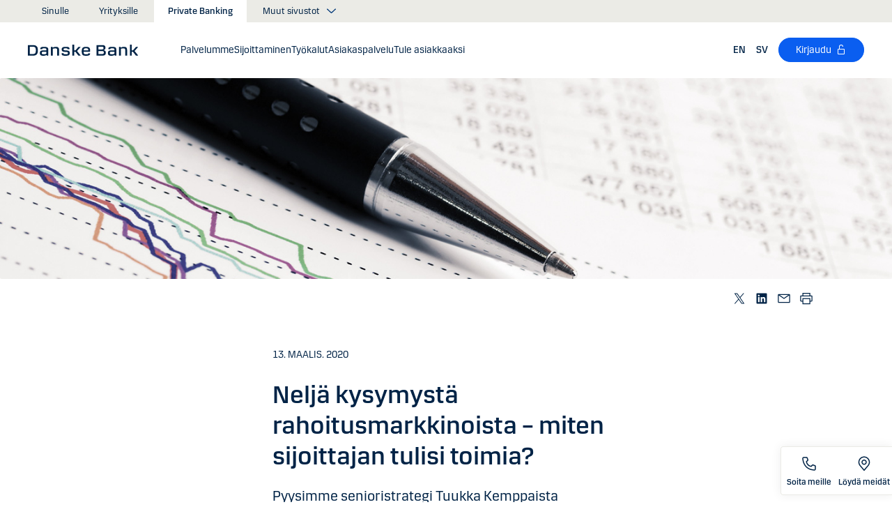

--- FILE ---
content_type: text/html; charset=utf-8
request_url: https://danskebank.fi/private-banking/artikkelit/neljae-kysymystae-rahoitusmarkkinoista-miten-sijoittajan-tulisi-toimia
body_size: 37864
content:


<!DOCTYPE html>
<html lang="fi" >
<head>
<script>
    var launch_data = {"breadcrumbs":["private banking","artikkelit","neljae kysymystae rahoitusmarkkinoista-miten sijoittajan tulisi toimia"],"code_version":"1.0.0.1","language":"fi-FI","currency":"EUR"};
</script>
    <meta http-equiv="X-UA-Compatible" content="IE=edge">
<meta charset="utf-8">
<meta name="viewport" content="width=device-width, initial-scale=1">
            <meta name="google-site-verification" content="LCcS4MXJWBjbvKZQiOBL-pcarQ4duz0OvV8fjs-ziPw" />
            <meta name="facebook-domain-verification" content="3aoa452mc7sulo6bua12dawglfl6sz" />

    <meta name="description" content="Pyysimme senioristrategi Tuukka Kemppaista vastaamaan nelj&#228;&#228;n ajankohtaiseen kysymykseen rahoitusmarkkinoista ja siit&#228;, miten sijoittajien kannattaa nyt toimia." />
<meta property="og:title" content="Nelj&#228; kysymyst&#228; rahoitusmarkkinoista – miten sijoittajan tulisi toimia?" />
<meta property="og:type" content="website" />
            <meta property="og:image" content="https://danskebank.fi/-/media/danske-bank-images/dbfi/images/generic/stock_sitecore3.jpg?rev=21e2e295185f4a458f4077527fcb0bff" />
            <meta name="twitter:card" content="summary_large_image" />

<meta name="msapplication-config" content="none" />
<title>
Nelj&#228; kysymyst&#228; rahoitusmarkkinoista – miten sijoittajan tulisi toimia?</title>

    
<link rel="apple-touch-icon" sizes="57x57" href="/~/media/Danske%20Bank/favicons/Apple/apple-touch-icon-57x57.png">
<link rel="apple-touch-icon" sizes="60x60" href="/~/media/Danske%20Bank/favicons/Apple/apple-touch-icon-60x60.png">
<link rel="apple-touch-icon" sizes="72x72" href="/~/media/Danske%20Bank/favicons/Apple/apple-touch-icon-72x72.png">
<link rel="apple-touch-icon" sizes="76x76" href="/~/media/Danske%20Bank/favicons/Apple/apple-touch-icon-76x76.png">
<link rel="apple-touch-icon" sizes="114x114" href="/~/media/Danske%20Bank/favicons/Apple/apple-touch-icon-114x114.png">
<link rel="apple-touch-icon" sizes="120x120" href="/~/media/Danske%20Bank/favicons/Apple/apple-touch-icon-120x120.png">
<link rel="apple-touch-icon" sizes="144x144" href="/~/media/Danske%20Bank/favicons/Apple/apple-touch-icon-144x144.png">
<link rel="apple-touch-icon" sizes="152x152" href="/~/media/Danske%20Bank/favicons/Apple/apple-touch-icon-152x152.png">
<link rel="apple-touch-icon" sizes="180x180" href="/~/media/Danske%20Bank/favicons/Apple/apple-touch-icon-180x180.png">
<link rel="icon" type="image/png" sizes="32x32" href="/~/media/Danske%20Bank/favicons/icon/favicon-32x32.png">
<link rel="icon" type="image/png" sizes="96x96" href="/~/media/Danske%20Bank/favicons/icon/favicon-96x96.png">
<link rel="icon" type="image/png" sizes="16x16" href="/~/media/Danske%20Bank/favicons/icon/favicon-16x16.png">
<meta name="msapplication-TileColor" content="#ffffff">
<meta name="msapplication-TileImage" content="/~/media/Danske%20Bank/favicons/Microsoft/mstile-144x144.png">
<meta name="theme-color" content="#ffffff">



    <link href="/css/core.min.css?v=IkfjXhHcshw2ZES4CERgxdlB0udnE5UOhARFoadEjf41" rel="stylesheet"/>

    
    
</head>
<body id="body">
    <svg style="display: none;">
    <symbol viewBox="0 0 24 24" fill="none" id="svg-add">
        <path fill="currentColor" d="M12 1.5C17.775 1.5 22.5 6.225 22.5 12C22.5 17.775 17.775 22.5 12 22.5C6.225 22.5 1.5 17.775 1.5 12C1.5 6.225 6.225 1.5 12 1.5ZM12 3C7.05 3 3 7.05 3 12C3 16.95 7.05 21 12 21C16.95 21 21 16.95 21 12C21 7.05 16.95 3 12 3ZM12.75 6V11.25H18V12.75H12.75V18H11.25V12.75H6V11.25H11.25V6H12.75Z"></path>
    </symbol>
    <symbol viewBox="0 0 17 15" id="svg-alert">
        <path d="M15.915 12.6l-7-12c-.5-.8-1.2-.8-1.7 0l-7 12c-.5.8-.1 1.5.9 1.5h13.9c.9 0 1.3-.7.9-1.5zm-8.6-1.9c0-.4.4-.8.8-.8s.8.4.8.8-.4.8-.8.8-.8-.4-.8-.8zm1.7-5.2l-.1 2.6c0 .5-.4 1-.8 1s-.8-.4-.8-1l-.1-2.7c0-.5.3-1 .7-1h.4c.4.1.7.6.7 1.1z"></path>
    </symbol>
    <symbol viewBox="0 0 20 11" id="svg-arrow-down">
        <path d="M10.005 10.337c-.244 0-.488-.09-.68-.267L.32 1.735C-.085 1.36-.11.727.266.322.642-.084 1.273-.108 1.68.267l8.324 7.707 8.3-7.706c.405-.376 1.038-.353 1.415.053.374.406.35 1.038-.054 1.414l-8.98 8.336c-.192.178-.437.267-.68.267"></path>
    </symbol>
    <symbol viewBox="0 0 24 24" id="svg-arrow-down-2">
        <path fill="currentColor" d="M12 17.5 4.5 10l1.05-1.05L12 15.4l6.45-6.45L19.5 10 12 17.5Z"></path>
    </symbol>
    <symbol viewBox="0 -1 7 13" id="svg-arrow-left">
        <path d="M5.60572888,11.9997831 C5.44422,11.9997831 5.28391193,11.9355398 5.1662326,11.808254 L0.16065807,6.41601876 C-0.0530860262,6.18606373 -0.0530860262,5.83062411 0.160057665,5.60006868 L5.16563219,0.192823367 C5.38958317,-0.0509409675 5.77023979,-0.0659510866 6.01400412,0.159801105 C6.25716805,0.384952892 6.27157777,0.765009108 6.04582558,1.00817304 L1.41910646,6.00714311 L6.04522517,10.9905027 C6.27097736,11.234267 6.25716805,11.6137228 6.01460453,11.8388746 C5.89872641,11.946347 5.75222765,11.9997831 5.60572888,11.9997831"></path>
    </symbol>
    <symbol viewBox="0 0 20 11" id="svg-arrow-up">
        <path d="M18.986 10.336c-.243 0-.487-.088-.68-.266L9.98 2.364l-8.3 7.704c-.404.374-1.037.352-1.413-.05-.375-.407-.352-1.04.053-1.414L9.3.267c.383-.355.976-.355 1.36 0L19.665 8.6c.405.376.43 1.008.054 1.414-.197.213-.465.32-.734.32"></path>
    </symbol>
    <symbol viewBox="0 -1 6 12" id="svg-arrow-right">
        <path d="M0.550377003,10.9999578 C0.416636342,10.9999578 0.282345308,10.9515249 0.176673674,10.8530082 C-0.0462274282,10.6466182 -0.0599867555,10.2987825 0.146403154,10.075331 L4.38812857,5.49347499 L0.146953527,0.924827957 C-0.0594363824,0.702477228 -0.0467778013,0.354091061 0.176123301,0.147150779 C0.39847403,-0.0597895037 0.745759451,-0.0471309226 0.953800479,0.176320553 L5.54171057,5.11867092 C5.73764339,5.32946381 5.73764339,5.65583505 5.54226094,5.86662795 L0.954350853,10.8238384 C0.845927353,10.9410679 0.698427365,10.9999578 0.550377003,10.9999578"></path>
    </symbol>
    <symbol viewBox="0 0 24 24" fill="none" id="svg-calendar">
        <path fill="currentColor" d="M19.5 3h-3V1.5H15V3H9V1.5H7.5V3h-3C3.675 3 3 3.675 3 4.5v15c0 .825.675 1.5 1.5 1.5h15c.825 0 1.5-.675 1.5-1.5v-15c0-.825-.675-1.5-1.5-1.5Zm0 16.5h-15V9h15v10.5Zm0-12h-15v-3h3V6H9V4.5h6V6h1.5V4.5h3v3Z"></path>
    </symbol>
    <symbol viewBox="0 0 24 24" id="svg-call" fill="none">
        <path d="M19.5 21.75H19.3725C4.635 20.9025 2.5425 8.4675 2.25 4.6725C2.22643 4.37744 2.26132 4.08062 2.35266 3.79906C2.444 3.5175 2.59 3.25673 2.78229 3.03169C2.97458 2.80665 3.20939 2.62177 3.47326 2.48763C3.73713 2.35349 4.02487 2.27274 4.32 2.25H8.4525C8.75292 2.24971 9.0465 2.33963 9.29523 2.50812C9.54395 2.67661 9.73635 2.9159 9.8475 3.195L10.9875 6C11.0973 6.27266 11.1245 6.57156 11.0658 6.85957C11.0072 7.14758 10.8652 7.412 10.6575 7.62L9.06 9.2325C9.30954 10.6506 9.98864 11.9578 11.0054 12.9772C12.0222 13.9967 13.3276 14.6792 14.745 14.9325L16.3725 13.32C16.5836 13.1146 16.8505 12.9759 17.14 12.9213C17.4294 12.8666 17.7285 12.8983 18 13.0125L20.8275 14.145C21.1024 14.2597 21.3369 14.4536 21.5012 14.702C21.6655 14.9504 21.7521 15.2422 21.75 15.54V19.5C21.75 20.0967 21.513 20.669 21.091 21.091C20.669 21.5129 20.0967 21.75 19.5 21.75ZM4.5 3.75C4.30109 3.75 4.11032 3.82902 3.96967 3.96967C3.82902 4.11032 3.75 4.30109 3.75 4.5V4.56C4.095 9 6.3075 19.5 19.455 20.25C19.5535 20.2561 19.6523 20.2427 19.7456 20.2105C19.839 20.1783 19.925 20.1281 19.9989 20.0626C20.0727 19.9971 20.1329 19.9176 20.176 19.8288C20.2191 19.74 20.2443 19.6436 20.25 19.545V15.54L17.4225 14.4075L15.27 16.545L14.91 16.5C8.385 15.6825 7.5 9.1575 7.5 9.09L7.455 8.73L9.585 6.5775L8.46 3.75H4.5Z" fill="currentColor"></path>
    </symbol>
    <symbol viewBox="0 0 24 24" fill="none" id="svg-ai">
        <path d="M12 2.75C17.1086 2.75 21.25 6.89137 21.25 12C21.25 17.1086 17.1086 21.25 12 21.25H3.81836C3.22842 21.25 2.75 20.7716 2.75 20.1816V12C2.75 6.89137 6.89137 2.75 12 2.75Z" stroke="currentColor" stroke-width="1.5"></path>
        <path d="M11.5613 7.3021C11.751 6.95533 12.249 6.95533 12.4387 7.3021L13.8743 9.92698C13.9202 10.0109 13.9891 10.0799 14.073 10.1257L16.6979 11.5613C17.0447 11.751 17.0447 12.249 16.6979 12.4387L14.073 13.8743C13.9891 13.9202 13.9202 13.9891 13.8743 14.073L12.4387 16.6979C12.249 17.0447 11.751 17.0447 11.5613 16.6979L10.1257 14.073C10.0798 13.9891 10.0109 13.9202 9.92697 13.8743L7.30209 12.4387C6.95531 12.249 6.95531 11.751 7.30209 11.5613L9.92697 10.1257C10.0109 10.0799 10.0798 10.0109 10.1257 9.92698L11.5613 7.3021Z" fill="currentColor"></path>
    </symbol>
    <symbol viewBox="0 0 24 24" fill="none" id="svg-chat">
        <path fill="currentColor" d="M19.5 3C20.2956 3 21.0585 3.3163 21.6211 3.87891C22.1837 4.44152 22.5 5.20435 22.5 6V15C22.5 15.7956 22.1837 16.5585 21.6211 17.1211C21.0585 17.6837 20.2956 18 19.5 18H15.8701L13.3047 22.5L12 21.75L15 16.5H19.5C19.8978 16.5 20.2792 16.3419 20.5605 16.0605C20.8419 15.7792 21 15.3978 21 15V6C21 5.60218 20.8419 5.22076 20.5605 4.93945C20.2792 4.65815 19.8978 4.5 19.5 4.5H4.5C4.10218 4.5 3.72076 4.65815 3.43945 4.93945C3.15815 5.22076 3 5.60218 3 6V15C3 15.3978 3.15815 15.7792 3.43945 16.0605C3.72076 16.3419 4.10218 16.5 4.5 16.5H11.25V18H4.5C3.70435 18 2.94152 17.6837 2.37891 17.1211C1.8163 16.5585 1.5 15.7956 1.5 15V6C1.5 5.20435 1.8163 4.44152 2.37891 3.87891C2.94152 3.3163 3.70435 3 4.5 3H19.5ZM13.5 12V13.5H6V12H13.5ZM18 9H6V7.5H18V9Z"></path>
    </symbol>
    <symbol viewBox="0 0 20 20" id="svg-check">
        <path d="M7.41 18.053c-.27 0-.528-.108-.717-.302l-6.41-6.577c-.384-.395-.376-1.03.02-1.414.396-.387 1.027-.378 1.414.018l5.603 5.75L18.208 1.39c.335-.438.965-.52 1.403-.182.438.337.52.965.182 1.403L8.202 17.664c-.178.23-.445.37-.735.388l-.058.003"></path>
    </symbol>
    <symbol viewBox="0 0 20 20" id="svg-clock">
        <path d="M10 0c5.5 0 10 4.5 10 10s-4.5 10-10 10S0 15.5 0 10 4.5 0 10 0zm0 18.752c4.876 0 8.752-3.876 8.752-8.752 0-4.876-3.876-8.752-8.752-8.752-4.876 0-8.752 3.876-8.752 8.752 0 4.876 3.876 8.752 8.752 8.752zm.224-12.504c.376 0 .624 1.124.624 2.5 0 .62-.052 1.188-.144 1.628.092.076.144.16.144.248 0 .14-.124.264-.336.364-.084.168-.18.26-.288.26-.064 0-.128-.036-.188-.104-.308.068-.676.104-1.064.104-1 0-1.876-.252-1.876-.624 0-.376.876-.624 1.876-.624.248 0 .492.016.712.044-.056-.376-.084-.824-.084-1.296 0-1.372.252-2.5.624-2.5z"></path>
    </symbol>
    <symbol viewBox="-1 0 19 18" id="svg-close">
        <path d="M10.192,8.778 L17.262,1.708 C17.654,1.316 17.654,0.684 17.262,0.293 C16.872,-0.097 16.24,-0.097 15.849,0.293 L8.774,7.363 L1.704,0.293 C1.315,-0.097 0.68,-0.097 0.29,0.293 C-0.1,0.683 -0.1,1.316 0.29,1.707 L7.36,8.777 L0.29,15.85 C-0.1,16.24 -0.1,16.87 0.29,17.26 C0.486,17.456 0.74,17.554 0.998,17.554 C1.252,17.554 1.508,17.456 1.704,17.261 L8.774,10.191 L15.846,17.261 C16.041,17.458 16.296,17.556 16.552,17.556 C16.808,17.556 17.064,17.458 17.259,17.263 C17.649,16.873 17.649,16.241 17.259,15.85 L10.189,8.777 L10.192,8.778 Z"></path>
    </symbol>
    <symbol viewBox="0 0 14 20" id="svg-device">
        <path d="M13.5 0c.276 0 .5.224.5.5v19c0 .276-.224.5-.5.5H.5c-.276 0-.5-.224-.5-.5V.5C0 .224.224 0 .5 0h13zM1 14.02h12v-9.9H1v9.9zM1 19h12v-3.98l-12 .002V19zm5.996-2.97c.552 0 1 .448 1 1s-.448 1-1 1-1-.448-1-1 .448-1 1-1z"></path>
    </symbol>
    <symbol viewBox="0 0 32 32" id="svg-download">
        <path d="M26 24v4H6v-4H4v4a2 2 0 0 0 2 2h20a2 2 0 0 0 2-2v-4Zm0-10-1.41-1.41L17 20.17V2h-2v18.17l-7.59-7.58L6 14l10 10 10-10z"></path>
        <path d="M0 0h32v32H0z" data-name="&amp;lt;Transparent Rectangle&amp;gt;" style="fill:none"></path>
    </symbol>
    <symbol viewBox="0 0 16 16" id="svg-dot">
        <circle cx="8" cy="8" r="8"></circle>
    </symbol>
    <symbol viewBox="0 0 24 24" id="svg-facebook">
        <path d="M20.0025 3H3.9975C3.73355 3.00196 3.48097 3.10769 3.29433 3.29433C3.10769 3.48097 3.00196 3.73355 3 3.9975V20.0025C3.00196 20.2664 3.10769 20.519 3.29433 20.7057C3.48097 20.8923 3.73355 20.998 3.9975 21H12.615V14.04H10.275V11.3175H12.615V9.315C12.615 6.99 14.0325 5.7225 16.1175 5.7225C16.815 5.7225 17.5125 5.7225 18.21 5.8275V8.25H16.7775C15.645 8.25 15.4275 8.79 15.4275 9.5775V11.31H18.1275L17.775 14.0325H15.4275V21H20.0025C20.2664 20.998 20.519 20.8923 20.7057 20.7057C20.8923 20.519 20.998 20.2664 21 20.0025V3.9975C20.998 3.73355 20.8923 3.48097 20.7057 3.29433C20.519 3.10769 20.2664 3.00196 20.0025 3Z" fill="currentColor"></path>
    </symbol>
    <symbol viewBox="0 0 24 24" fill="none" id="svg-linkedin">
        <path fill="currentColor" d="M19.6575 2.99996H4.3425C3.99354 2.99787 3.65764 3.13249 3.40671 3.375C3.15579 3.61751 3.0098 3.94864 3 4.29746V19.65C3.00788 19.9994 3.15327 20.3317 3.40461 20.5746C3.65596 20.8175 3.99297 20.9515 4.3425 20.9475H19.6575C20.007 20.9515 20.344 20.8175 20.5954 20.5746C20.8467 20.3317 20.9921 19.9994 21 19.65V4.29746C20.9902 3.94864 20.8442 3.61751 20.5933 3.375C20.3424 3.13249 20.0065 2.99787 19.6575 2.99996ZM8.3325 18.3075H5.6925V9.74996H8.3325V18.3075ZM7.0425 8.55746C6.63717 8.55758 6.24786 8.39917 5.95777 8.11608C5.66767 7.83299 5.49979 7.44768 5.49 7.04246C5.48266 6.83661 5.5178 6.63145 5.59322 6.43977C5.66864 6.24809 5.78273 6.074 5.92839 5.92835C6.07404 5.7827 6.24813 5.6686 6.43981 5.59318C6.63149 5.51776 6.83665 5.48262 7.0425 5.48996C7.43463 5.51727 7.80181 5.6923 8.06993 5.97974C8.33805 6.26719 8.48716 6.64563 8.48716 7.03871C8.48716 7.43179 8.33805 7.81024 8.06993 8.09768C7.80181 8.38512 7.43463 8.56016 7.0425 8.58746V8.55746ZM18.36 18.255H15.75V14.07C15.75 13.0725 15.75 11.775 14.355 11.775C12.96 11.775 12.75 12.87 12.75 13.9725V18.21H10.08V9.74996H12.57V10.875H12.6225C12.8777 10.4317 13.2499 10.0672 13.6983 9.82116C14.1467 9.57514 14.6541 9.45711 15.165 9.47996C17.8575 9.47996 18.36 11.28 18.36 13.5675V18.255Z"></path>
    </symbol>
    <symbol viewBox="0 0 16 16" id="svg-logoff">
        <path fill="currentColor" d="M12 7H6V4a2 2 0 1 1 4 0h1a3 3 0 0 0-6 0v3H4a1 1 0 0 0-1 1v6a1 1 0 0 0 1 1h8a1 1 0 0 0 1-1V8a1 1 0 0 0-1-1Zm0 7H4V8h8v6Z"></path>
    </symbol>
    <symbol viewBox="0 0 24 24" id="svg-message">
        <path fill="currentColor" d="M21 4.5H3C2.60218 4.5 2.22064 4.65804 1.93934 4.93934C1.65804 5.22064 1.5 5.60218 1.5 6V18C1.5 18.3978 1.65804 18.7794 1.93934 19.0607C2.22064 19.342 2.60218 19.5 3 19.5H21C21.3978 19.5 21.7794 19.342 22.0607 19.0607C22.342 18.7794 22.5 18.3978 22.5 18V6C22.5 5.60218 22.342 5.22064 22.0607 4.93934C21.7794 4.65804 21.3978 4.5 21 4.5ZM19.35 6L12 11.085L4.65 6H19.35ZM3 18V6.6825L11.5725 12.615C11.698 12.7021 11.8472 12.7488 12 12.7488C12.1528 12.7488 12.302 12.7021 12.4275 12.615L21 6.6825V18H3Z"></path>
    </symbol>
    <symbol viewBox="0 0 24 24" id="svg-news">
        <path fill="currentColor" d="M21.5303 14.4697L19.5 12.4394V9.75C19.4976 7.89146 18.8061 6.09983 17.5593 4.72154C16.3126 3.34326 14.599 2.47622 12.75 2.2881V0.75H11.25V2.2881C9.40101 2.47622 7.68744 3.34326 6.44065 4.72154C5.19386 6.09983 4.50241 7.89146 4.5 9.75V12.4394L2.46968 14.4697C2.32904 14.6104 2.25002 14.8011 2.25 15V17.25C2.25 17.4489 2.32902 17.6397 2.46967 17.7803C2.61032 17.921 2.80109 18 3 18H8.25V18.5826C8.23374 19.534 8.56913 20.458 9.19191 21.1775C9.81469 21.897 10.6811 22.3613 11.625 22.4816C12.1464 22.5334 12.6728 22.4754 13.1704 22.3115C13.668 22.1475 14.1258 21.8813 14.5143 21.5298C14.9029 21.1783 15.2135 20.7494 15.4263 20.2707C15.6391 19.7919 15.7494 19.2739 15.75 18.75V18H21C21.1989 18 21.3897 17.921 21.5303 17.7803C21.671 17.6397 21.75 17.4489 21.75 17.25V15C21.75 14.8011 21.671 14.6104 21.5303 14.4697ZM14.25 18.75C14.25 19.3467 14.0129 19.919 13.591 20.341C13.169 20.7629 12.5967 21 12 21C11.4033 21 10.831 20.7629 10.409 20.341C9.98705 19.919 9.75 19.3467 9.75 18.75V18H14.25V18.75ZM20.25 16.5H3.75V15.3106L5.78025 13.2802C5.92091 13.1396 5.99996 12.9489 6 12.75V9.75C6 8.1587 6.63214 6.63258 7.75736 5.50736C8.88258 4.38214 10.4087 3.75 12 3.75C13.5913 3.75 15.1174 4.38214 16.2426 5.50736C17.3679 6.63258 18 8.1587 18 9.75V12.75C18 12.9489 18.0791 13.1396 18.2197 13.2802L20.25 15.3106V16.5Z"></path>
    </symbol>
    <symbol viewBox="0 0 24 24" id="svg-pin">
        <path d="M12 1.5C14.188 1.5 16.2868 2.36884 17.834 3.91602C19.3812 5.46319 20.25 7.56196 20.25 9.75C20.2527 11.5367 19.6691 13.2751 18.5889 14.6982L18.5879 14.7002C18.5819 14.7081 18.3624 14.9957 18.3291 15.0352L12 22.5L5.67384 15.0381C5.63837 14.9958 5.41801 14.7079 5.41212 14.7002C4.33129 13.2766 3.74748 11.5374 3.75001 9.75C3.75001 7.56197 4.61885 5.46319 6.16602 3.91602C7.7132 2.36884 9.81198 1.5 12 1.5ZM12 3C10.2098 3 8.49244 3.71069 7.22657 4.97656C5.9607 6.24243 5.25001 7.95979 5.25001 9.75C5.24835 11.211 5.72598 12.6322 6.60938 13.7959C6.61013 13.7964 6.78433 14.0275 6.82423 14.0771L12 20.1807L17.1826 14.0684C17.2157 14.0267 17.3912 13.7945 17.3916 13.7939C18.2745 12.6308 18.7517 11.2103 18.75 9.75C18.75 7.95979 18.0393 6.24243 16.7734 4.97656C15.5076 3.71069 13.7902 3 12 3ZM11.2686 6.07227C11.996 5.9276 12.7504 6.00134 13.4356 6.28516C14.1206 6.569 14.7062 7.0504 15.1182 7.66699C15.5301 8.2836 15.75 9.00845 15.75 9.75C15.7489 10.7442 15.3534 11.6974 14.6504 12.4004C13.9474 13.1034 12.9942 13.4989 12 13.5C11.2585 13.5 10.5336 13.2801 9.917 12.8682C9.30041 12.4562 8.81901 11.8706 8.53516 11.1855C8.25135 10.5004 8.1776 9.74595 8.32227 9.01855C8.46697 8.29113 8.82419 7.62308 9.34864 7.09863C9.87309 6.57419 10.5411 6.21696 11.2686 6.07227ZM12 7.5C11.5551 7.5 11.12 7.63174 10.75 7.87891C10.38 8.12612 10.0912 8.47759 9.92091 8.88867C9.75068 9.29964 9.7063 9.75218 9.79298 10.1885C9.87979 10.6249 10.0945 11.0262 10.4092 11.3408C10.7239 11.6555 11.1251 11.8702 11.5615 11.957C11.9978 12.0437 12.4504 11.9993 12.8613 11.8291C13.2724 11.6588 13.6239 11.37 13.8711 11C14.1183 10.63 14.25 10.1949 14.25 9.75C14.2494 9.15346 14.0117 8.58197 13.5899 8.16016C13.168 7.73834 12.5965 7.50066 12 7.5Z" fill="currentColor"></path>
    </symbol>
    <symbol id="svg-print" viewBox="0 0 24 24" fill="none">
        <path fill="currentColor" d="M21 6.75H18.75V2.25H5.25V6.75H3C2.60218 6.75 2.22064 6.90804 1.93934 7.18934C1.65804 7.47064 1.5 7.85218 1.5 8.25V15.75C1.5 16.1478 1.65804 16.5294 1.93934 16.8107C2.22064 17.092 2.60218 17.25 3 17.25H5.25V21.75H18.75V17.25H21C21.3978 17.25 21.7794 17.092 22.0607 16.8107C22.342 16.5294 22.5 16.1478 22.5 15.75V8.25C22.5 7.85218 22.342 7.47064 22.0607 7.18934C21.7794 6.90804 21.3978 6.75 21 6.75ZM6.75 3.75H17.25V6.75H6.75V3.75ZM17.25 20.25H6.75V12.75H17.25V20.25ZM21 15.75H18.75V11.25H5.25V15.75H3V8.25H21V15.75Z"></path>
    </symbol>
    <symbol viewBox="0 0 9 17" id="svg-questionmark">
        <path d="M4.2 0C1.9 0 0 1.9 0 4.2c0 .7.6 1.3 1.3 1.3.7 0 1.3-.6 1.3-1.3 0-.9.7-1.6 1.6-1.6.9 0 1.6.7 1.6 1.6 0 .8-.4 1.2-1 2-.8.8-1.9 2-1.9 4.2 0 .7.6 1.3 1.3 1.3.7 0 1.3-.6 1.3-1.3 0-1.2.5-1.7 1.2-2.4.8-.8 1.7-1.8 1.7-3.7C8.4 1.9 6.5 0 4.2 0zm0 12.9c-.9 0-1.6.7-1.6 1.6 0 .9.7 1.6 1.6 1.6.8 0 1.6-.7 1.6-1.6 0-.9-.7-1.6-1.6-1.6z"></path>
    </symbol>
    <symbol viewBox="0 0 20 20" id="svg-remove">
        <path d="M10 0c5.514 0 10 4.486 10 10s-4.486 10-10 10S0 15.514 0 10 4.486 0 10 0zm0 19c4.963 0 9-4.037 9-9 0-4.962-4.037-9-9-9-4.962 0-9 4.038-9 9 0 4.963 4.038 9 9 9zm4.004-9.448c.276 0 .5.224.5.5s-.224.5-.5.5h-8c-.276 0-.5-.224-.5-.5s.224-.5.5-.5h8z"></path>
    </symbol>
    <symbol viewBox="0 0 24 24" id="svg-search">
        <path fill="currentColor" d="m21.75 20.69-5.664-5.665a8.262 8.262 0 1 0-1.06 1.06l5.663 5.665 1.061-1.06ZM3 9.75a6.75 6.75 0 1 1 6.75 6.75A6.758 6.758 0 0 1 3 9.75Z"></path>
    </symbol>
    <symbol viewBox="0 0 18 20" id="svg-share">
        <path d="M14.92 14.71c1.462 0 2.646 1.183 2.646 2.644 0 1.462-1.184 2.646-2.645 2.646-1.46 0-2.645-1.184-2.645-2.646 0-.38.08-.745.227-1.072l-7.96-4.596c-.48.494-1.153.8-1.896.8C1.184 12.487 0 11.303 0 9.842c0-1.46 1.184-2.644 2.646-2.644.77 0 1.46.328 1.945.852l7.835-4.523c-.097-.275-.15-.57-.15-.88C12.275 1.186 13.46 0 14.92 0c1.462 0 2.646 1.184 2.646 2.646 0 1.46-1.184 2.645-2.645 2.645-.798 0-1.513-.353-1.998-.912l-7.81 4.508c.116.297.18.62.18.955 0 .363-.073.707-.205 1.02l7.98 4.608c.477-.47 1.13-.76 1.854-.76z"></path>
    </symbol>
    <symbol viewBox="0 0 140 140" id="svg-splash">
        <polygon points="0 0, 60 0, 140 80, 140 140, 0 0"></polygon>
    </symbol>
    <symbol viewBox="0 0 48 48" id="svg-star">
        <g fill="none" fill-rule="evenodd">
            <path d="M0 0h48v48H0z"></path>
            <path d="M47.913 18.197a1.688 1.688 0 0 0-1.347-1.133l-14.526-2.22L25.528.971a1.689 1.689 0 0 0-3.056 0L15.96 14.844l-14.526 2.22a1.688 1.688 0 0 0-.954 2.848l10.56 10.824L8.545 46.04a1.689 1.689 0 0 0 2.483 1.75L24 40.617l12.973 7.171a1.688 1.688 0 0 0 2.483-1.75l-2.497-15.303 10.56-10.824a1.688 1.688 0 0 0 .394-1.715Z" fill="#000" fill-rule="nonzero"></path>
        </g>
    </symbol>
    <symbol viewBox="0 0 46 44" id="svg-half-star">
        <g stroke="none" stroke-width="1" fill="none" fill-rule="evenodd"></g>
        <path d="M23.0002192,6.25346996e-13 L23.0004196,37.2296113 C22.8624134,37.2296113 22.7267282,37.2661877 22.6074442,37.3356212 L11.2620544,43.7474842 C10.7637207,44.0328092 10.1745684,44.1140218 9.61789374,43.9742238 C9.06121909,43.8342751 8.58007475,43.4843062 8.27514141,42.9972055 C7.97004568,42.5101048 7.8650122,41.9237747 7.98164653,41.3608931 L10.5639753,28.5729623 C10.5946088,28.4376596 10.5881109,28.2967825 10.5451002,28.1650546 C10.5022456,28.0331641 10.424422,27.9155291 10.320145,27.8244015 L0.729735971,18.999297 C0.304120476,18.6123024 0.0444974009,18.0752855 0.00520737945,17.5007392 C-0.0340901673,16.9262326 0.150176469,16.3588279 0.519185816,15.9172751 C0.88817932,15.4757223 1.41342987,15.1944203 1.9849571,15.1321292 L14.9257119,13.6407131 C15.0631002,13.6281593 15.1944524,13.5787196 15.3060012,13.4976618 C15.4177045,13.416604 15.5054298,13.3068764 15.5598892,13.1799453 L20.9717728,1.31487531 C21.2072476,0.789804802 21.6365743,0.376302848 22.169564,0.161338964 C22.4360589,0.0537796548 22.7181391,6.25343527e-13 23.0002192,6.25343527e-13 Z">
            <rect id="Rectangle" x="23" y="0" width="23" height="44"></rect>
        </path>
    </symbol>
    <symbol viewBox="0 0 20 20" id="svg-trash">
        <path d="M17 17.5c0 .827-.673 1.5-1.5 1.5h-11c-.827 0-1.5-.673-1.5-1.5V3.97h14V17.5zm2-15.53h-6.557V1c0-.552-.448-1-1-1h-3c-.552 0-1 .448-1 1v.97H1c-.552 0-1 .447-1 1 0 .55.448 1 1 1h1V17.5C2 18.88 3.122 20 4.5 20h11c1.38 0 2.5-1.12 2.5-2.5V3.97h1c.552 0 1-.45 1-1 0-.553-.448-1-1-1zM9.984 16c.276 0 .5-.224.5-.5v-8c0-.276-.224-.5-.5-.5s-.5.224-.5.5v8c0 .276.224.5.5.5m3.516 0c.276 0 .5-.224.5-.5v-8c0-.276-.224-.5-.5-.5s-.5.224-.5.5v8c0 .276.224.5.5.5m-7.03 0c.275 0 .5-.224.5-.5v-8c0-.276-.225-.5-.5-.5-.277 0-.5.224-.5.5v8c0 .276.223.5.5.5"></path>
    </symbol>
    <symbol viewBox="0 0 24 24" id="svg-twitter">
        <g clip-path="url(#clip0_747_534)">
            <path fill="currentColor" d="M13.6757 10.6218L20.2325 3H18.6787L12.9855 9.61785L8.43828 3H3.1936L10.0699 13.0074L3.1936 21H4.74745L10.7597 14.0113L15.5619 21H20.8065L13.6757 10.6218ZM11.5475 13.0956L10.8508 12.0991L5.30725 4.1697H7.6939L12.1676 10.5689L12.8643 11.5654L18.6795 19.8835H16.2928L11.5475 13.0956Z"></path>
        </g>
        <defs>
            <clipPath id="clip0_747_534">
                <rect width="24" height="24" fill="white"></rect>
            </clipPath>
        </defs>
    </symbol>
    <symbol viewBox="0 0 24 24" fill="none" id="svg-info">
        <path fill="currentColor" d="M9.95163 1.70163C11.9883 1.29651 14.0995 1.50466 16.018 2.29929C17.9367 3.09401 19.5772 4.43976 20.7309 6.16648C21.8847 7.89318 22.5005 9.92378 22.5005 12.0005C22.5004 14.7851 21.3933 17.4552 19.4243 19.4243C17.4552 21.3933 14.7851 22.5004 12.0005 22.5005C9.92378 22.5005 7.89318 21.8847 6.16648 20.7309C4.43976 19.5772 3.09401 17.9367 2.29929 16.018C1.50466 14.0995 1.29651 11.9883 1.70163 9.95163C2.10678 7.91483 3.1072 6.04411 4.57566 4.57566C6.04411 3.1072 7.91483 2.10678 9.95163 1.70163ZM12.0005 3.00046C10.2205 3.00046 8.48045 3.52823 7.00046 4.51706C5.52042 5.50599 4.36622 6.91159 3.68503 8.55612C3.00391 10.2006 2.82606 12.0106 3.17331 13.7563C3.52062 15.5019 4.37771 17.1052 5.6362 18.3637C6.89487 19.6224 8.49877 20.4803 10.2446 20.8276C11.9902 21.1748 13.7995 20.9959 15.4438 20.3149C17.0882 19.6338 18.494 18.4803 19.4829 17.0005C20.4718 15.5205 21.0004 13.7804 21.0005 12.0005C21.0005 9.61351 20.0516 7.32403 18.3637 5.6362C16.676 3.94855 14.3872 3.00055 12.0005 3.00046ZM12.7505 16.5005H15.0005V18.0005H9.00046V16.5005H11.2505V12.0005H9.75046V10.5005H12.7505V16.5005ZM12.0005 6.00046C12.2987 6.00059 12.5845 6.1187 12.7954 6.32956C13.0064 6.54054 13.1255 6.82709 13.1255 7.12546C13.1254 7.34779 13.0586 7.56559 12.935 7.75046C12.8114 7.93523 12.6355 8.07945 12.4301 8.16452C12.2247 8.24953 11.9988 8.27134 11.7807 8.228C11.5625 8.18459 11.3619 8.07772 11.2046 7.92038C11.0472 7.76305 10.9404 7.56244 10.8969 7.34421C10.8536 7.12616 10.8754 6.90022 10.9604 6.6948C11.0455 6.48941 11.1897 6.31351 11.3745 6.18991C11.5595 6.0663 11.778 6.00046 12.0005 6.00046Z"></path>
    </symbol>
    <symbol viewBox="0 0 24 24" id="svg-bandaid">
        <path fill="currentColor" d="M21.1695 17.1092C22.0419 15.5477 22.5 13.7888 22.5 12.0002C22.5 10.2115 22.0419 8.45267 21.1695 6.89119L21.3105 6.75019C21.5914 6.46869 21.7491 6.08729 21.7491 5.68965C21.7491 5.29201 21.5914 4.91061 21.3105 4.62911L19.3713 2.68961C19.0897 2.40883 18.7083 2.25115 18.3106 2.25115C17.913 2.25115 17.5315 2.40883 17.25 2.68961L17.1092 2.83024C15.5476 1.95795 13.7888 1.5 12.0001 1.5C10.2114 1.5 8.45253 1.95795 6.89097 2.83024L6.74997 2.68961C6.46843 2.40876 6.08699 2.25103 5.68932 2.25103C5.29165 2.25103 4.91021 2.40876 4.62867 2.68961L2.68939 4.62911C2.40855 4.91061 2.25083 5.29201 2.25083 5.68965C2.25083 6.08729 2.40855 6.46869 2.68939 6.75019L2.83024 6.89081C1.95795 8.45246 1.5 10.2114 1.5 12.0002C1.5 13.7889 1.95795 15.5479 2.83024 17.1096L2.68939 17.2502C2.40855 17.5317 2.25083 17.9131 2.25083 18.3107C2.25083 18.7084 2.40855 19.0898 2.68939 19.3713L4.62867 21.3108C4.91018 21.5917 5.29163 21.7494 5.68932 21.7494C6.08701 21.7494 6.46846 21.5917 6.74997 21.3108L6.89097 21.1698C8.45249 22.0421 10.2114 22.5001 12 22.5002C13.7887 22.5003 15.5476 22.0424 17.1092 21.1701L17.25 21.3108C17.5315 21.5917 17.9129 21.7494 18.3106 21.7494C18.7083 21.7494 19.0898 21.5917 19.3713 21.3108L21.3105 19.3713C21.5914 19.0898 21.7491 18.7084 21.7491 18.3107C21.7491 17.9131 21.5914 17.5317 21.3105 17.2502L21.1695 17.1092ZM21 12.0002C20.9995 13.3879 20.6774 14.7565 20.059 15.9988L17.1379 13.0776C17.2873 12.3671 17.2873 11.6333 17.1379 10.9228L20.059 8.00156C20.6774 9.24383 20.9995 10.6125 21 12.0002ZM20.25 5.68961L16.549 9.39056C16.0847 8.58466 15.4158 7.91564 14.61 7.45114L18.3107 3.75019L20.25 5.68961ZM12 15.7502C11.2583 15.7502 10.5333 15.5303 9.91658 15.1182C9.2999 14.7061 8.81925 14.1205 8.53542 13.4353C8.25159 12.75 8.17733 11.996 8.32202 11.2686C8.46672 10.5412 8.82387 9.87298 9.34832 9.34854C9.87276 8.82409 10.541 8.46694 11.2684 8.32224C11.9958 8.17755 12.7498 8.25181 13.435 8.53564C14.1203 8.81947 14.7059 9.30012 15.118 9.9168C15.53 10.5335 15.75 11.2585 15.75 12.0002C15.7488 12.9944 15.3534 13.9476 14.6504 14.6506C13.9474 15.3536 12.9942 15.7491 12 15.7502ZM15.9865 3.95306L13.0773 6.86224C12.3669 6.71284 11.6331 6.71284 10.9226 6.86224L8.01342 3.95306C9.25702 3.35404 10.6196 3.04297 12 3.04297C13.3803 3.04297 14.7429 3.35404 15.9865 3.95306ZM5.68939 3.75019L9.39034 7.45114C8.58442 7.91563 7.9154 8.58464 7.45092 9.39056L3.74997 5.68961L5.68939 3.75019ZM2.99997 12.0002C3.00045 10.6126 3.32253 9.24403 3.94092 8.00186L6.86202 10.9228C6.71262 11.6333 6.71262 12.3671 6.86202 13.0776L3.94092 15.9985C3.32253 14.7564 3.00045 13.3878 2.99997 12.0002ZM5.68924 20.2502L3.74997 18.3108L7.45092 14.6102C7.91536 15.4161 8.58439 16.0852 9.39034 16.5496L5.68924 20.2502ZM8.01342 20.0477L10.9226 17.1385C11.6331 17.2879 12.3669 17.2879 13.0773 17.1385L15.9865 20.0477C14.7429 20.6467 13.3803 20.9578 12 20.9578C10.6196 20.9578 9.25702 20.6467 8.01342 20.0477ZM18.3109 20.2502L14.61 16.5492C15.4157 16.0848 16.0846 15.4159 16.549 14.6102L20.25 18.3108L18.3109 20.2502Z"></path>
    </symbol>
    <symbol viewBox="0 0 24 24" id="svg-mobile"><g><path class="st0" d="M16.6,2H7.5C6.7,2,6,2.7,6,3.5v17C6,21.3,6.7,22,7.5,22h9.1c0.8,0,1.5-0.7,1.5-1.5v-17C18.1,2.7,17.4,2,16.6,2z M7.5,3h9.1c0.3,0,0.5,0.2,0.5,0.5V5H7V3.5C7,3.3,7.2,3,7.5,3z M7,6h10.1v11H7V6z M16.6,21.1H7.5c-0.3,0-0.5-0.2-0.5-0.5V18h10.1v2.6C17.1,20.9,16.9,21.1,16.6,21.1z" /><circle class="st0" cx="12" cy="19.5" r="0.8" /><path class="st0" d="M12.8,4.3h-1.4C11.2,4.3,11,4.2,11,4l0,0c0-0.2,0.1-0.3,0.3-0.3h1.4C12.9,3.7,13,3.8,13,4l0,0C13.1,4.2,12.9,4.3,12.8,4.3z" /></g></symbol>
    <symbol viewBox="0 0 71.2 95.9" id="svg-file-media"><g><path d="M68.1,95.9H3c-1.6,0.1-3-1.2-3-2.8c0-0.1,0-0.2,0-0.3V2.5C0.2,1,1.5-0.1,3,0h42.9 c0.9-0.1,1.7,0.1,2.5,0.5l21.7,17.7c0.1,0.3,0.3,0.5,0.4,0.7c0.4,0.5,0.6,1.2,0.6,1.8v72.2c0.1,1.6-1.2,3-2.8,3 C68.3,95.9,68.2,95.9,68.1,95.9z M6.6,5.6c-0.5,0-1,0.5-1,1v82.8c0,0.5,0.5,1,1,1h57.5c0.5,0,1-0.5,1-1V25.3H49 c-1.6-0.1-2.9-1.4-3-3V5.6H6.6z" /><path d="M23.2,65.6c-0.6,0.1-1.1-0.1-1.5-0.5c-0.6-0.5-1-1.2-1-2V32.8c0-1.1,0.6-2,1.5-2.5 c0.8-0.5,1.8-0.5,2.5,0L50,45.4c1.4,0.7,1.9,2.5,1.2,3.9c-0.3,0.5-0.7,0.9-1.2,1.2L24.7,65.6H23.2z" /> </g></symbol>
    <symbol viewBox="0 0 71.2 95.9" id="svg-file-pdf"><g transform="translate(5.292 3.969)"><path d="M62.9,92H-2.3c-1.6,0.1-3-1.2-3-2.8c0-0.1,0-0.2,0-0.3V-1.4C-5.1-3-3.8-4.1-2.3-4h42.9 c0.9-0.1,1.7,0.1,2.5,0.5l21.7,17.7c0.1,0.3,0.3,0.5,0.4,0.7c0.4,0.5,0.6,1.2,0.6,1.8v72.2c0.1,1.6-1.2,3-2.8,3 C63,92,62.9,92,62.9,92z M1.3,1.6c-0.5,0-1,0.5-1,1v82.8c0,0.5,0.5,1,1,1h57.5c0.5,0,1-0.5,1-1V21.3H43.7c-1.6-0.1-2.9-1.4-3-3V1.6 H1.3z" /><path d="M13.4,72.3c-1.9,0-3.7-0.8-5-2c-2.2-2.1-2.8-5.3-1.5-8.1c0.8-1.7,2.1-3.2,3.6-4.3 c0.5-0.4,1-0.8,1.4-1.3c1.7-1.1,3.4-2.1,5.3-2.9c0.7-0.3,1.5-0.7,2.3-1.1L21,48c0.2-0.8,0.4-1.7,0.5-2.5c0.1-0.9,0.3-1.7,0.5-2.5 c-1.8-2.2-3.3-4.6-4.6-7.1c-1.2-2.2-1.9-4.6-2-7.1c0.4-3,2.6-5.5,5.6-6.1c0.6-0.2,1.3-0.3,2-0.3c2.3,0.1,4.5,1.1,6.1,2.8 c1.5,2,2.2,4.6,2,7.1c0.1,2.9-0.1,5.7-0.5,8.6c0.3,0.3,0.6,0.7,1,1.1c0.7,0.9,1.6,1.8,2.6,2.5l3.5,3.5c2.8-0.4,5.7-0.6,8.6-0.5 c2.5,0,5,0.7,7.1,2c2.6,1.8,3.6,5.1,2.5,8.1c-0.9,2.8-3.2,4.9-6.1,5.6c-2.4-0.1-4.8-0.6-7.1-1.5c-0.8-0.6-1.7-1.2-2.7-1.9 c-1.4-1-2.9-2-4.4-3.2c-0.8,0.3-1.7,0.4-2.5,0.5s-1.6,0.2-2.5,0.5L26,59.2c-0.4,0.8-0.8,1.5-1.1,2.3c-0.8,1.9-1.8,3.6-2.9,5.3 c-1.3,2.2-3.2,3.9-5.6,5C15.5,72.2,14.4,72.4,13.4,72.3z M21,57.6c-2.1,0.8-4.1,1.8-6.1,3c-1.5,0.8-2.8,2-3.5,3.5 C11,65,11.2,66,11.9,66.6c0.4,0.4,1,0.7,1.6,0.7c0.3,0,0.6-0.1,0.9-0.2c1.4-0.8,2.4-2.1,3-3.5c0.6-0.9,1.1-1.9,1.8-3 C19.7,59.8,20.3,58.7,21,57.6z M46.2,52.1c-1.1,0-2.1,0.1-3.1,0.2c-1.3,0.2-2.6,0.3-3.9,0.3c1.7,1.4,3.6,2.6,5.6,3.5 c1.1,0.7,2.3,1.1,3.6,1.2c0.3,0,0.6-0.1,0.9-0.2C50,57,50.6,56.6,51,56c0.1-0.1,0.2-0.3,0.4-0.4c0.4-0.9,0.2-1.9-0.5-2.5 C49.4,52.4,47.8,52.1,46.2,52.1L46.2,52.1z M27,44.5c-0.2,0.8-0.4,1.7-0.5,2.5c-0.1,0.9-0.3,1.7-0.5,2.5c-0.5,1.5-1,3-1.5,5 l0.2-0.1c1.4-0.5,2.9-1,4.9-1.5c1.6-0.6,3.3-0.9,5-1c-1.4-0.9-2.6-2.1-3.5-3.5c-1.1-0.9-2.2-1.9-3.1-3C27.6,45.2,27.3,44.8,27,44.5 z M23.3,27.1c-0.3,0-0.6,0.1-0.9,0.2c-1,0.5-1.5,1-1.5,2c0.1,1,0.3,2,0.6,3c0.1,0.5,0.3,1,0.4,1.5c0.4,0.6,0.8,1.2,1.1,1.9 c0.7,1.3,1.5,2.5,2.4,3.7c0.4-2.3,0.6-4.7,0.5-7.1c0-1.6-0.3-3.1-1-4.5C24.6,27.4,24,27.2,23.3,27.1z" /></g></symbol>
    <symbol viewBox="0 0 71.2 95.9" id="svg-file-xls"><g><path d="M68.1,95.9H3c-1.6,0.1-3-1.2-3-2.8c0-0.1,0-0.2,0-0.3V2.5C0.2,1,1.5-0.1,3,0h42.9 c0.9-0.1,1.7,0.1,2.5,0.5l21.7,17.7c0.1,0.3,0.3,0.5,0.4,0.7c0.4,0.5,0.6,1.2,0.6,1.8v72.2c0.1,1.6-1.2,3-2.8,3 C68.3,95.9,68.2,95.9,68.1,95.9z M6.6,5.6c-0.5,0-1,0.5-1,1v82.8c0,0.5,0.5,1,1,1h57.5c0.5,0,1-0.5,1-1V25.3H49 c-1.6-0.1-2.9-1.4-3-3V5.6H6.6z" /><path d="M43.9,34.3L35.3,48l-8.1-13.6h-10L30.8,56L17.2,78.3h9.6l8.6-14.1l9.1,14.1H54L40.4,56 L54,34.3H43.9z" /></g></symbol>
    <symbol viewBox="0 0 14.1 19" id="svg-file-word"><g><path d="M9.1,0H0.6C0.3,0,0,0.2,0,0.5v17.9C0,18.7,0.2,19,0.6,19h12.9 c0.3,0,0.6-0.2,0.6-0.6V4.1c0-0.2-0.1-0.3-0.2-0.5L9.6,0.1C9.4,0,9.3,0,9.1,0z M12.9,17.7c0,0.1-0.1,0.2-0.2,0.2H1.3 c-0.1,0-0.2-0.1-0.2-0.2V1.3c0-0.1,0.1-0.2,0.2-0.2h7.8v3.3C9.1,4.7,9.4,5,9.7,5h3.2C12.9,5,12.9,17.7,12.9,17.7z" /><polygon points="10.9,7.6 9.3,13.6 7.8,7.6 6.4,7.6 4.9,13.6 4.8,13.6 3.4,7.6 1.9,7.6 3.8,14.7 5.9,14.7 7,10 8.2,14.6 8.2,14.7 10.3,14.7 12.2,7.6 " /></g></symbol>
    <symbol viewBox="0 0 24 24" fill="none" id="svg-file-pdf-2">
        <path fill="currentColor" d="M10.5 1.50049C10.5986 1.49778 10.6965 1.51633 10.7871 1.55518C10.8777 1.59402 10.9594 1.65185 11.0254 1.7251L16.3271 7.02686C16.3762 7.08175 16.4162 7.14446 16.4453 7.2124C16.4842 7.30304 16.5027 7.40192 16.5 7.50049V10.5005H15V9.00049H10.5C10.1025 8.99932 9.72148 8.84013 9.44043 8.55908C9.15965 8.27816 9.00129 7.89767 9 7.50049V3.00049H3V21.0005H15V22.5005H3C2.60228 22.5005 2.22074 22.3422 1.93945 22.061C1.65826 21.7798 1.50012 21.3981 1.5 21.0005V3.00049C1.50117 2.60313 1.65952 2.22195 1.94043 1.94092C2.22148 1.65987 2.60253 1.50166 3 1.50049H10.5ZM8.25 12.0005C8.64768 12.0009 9.02934 12.1587 9.31055 12.4399C9.59161 12.7211 9.74954 13.1029 9.75 13.5005V15.7505C9.74935 16.1479 9.59146 16.529 9.31055 16.8101C9.02936 17.0912 8.64766 17.25 8.25 17.2505H6V19.5005H4.5V12.0005H8.25ZM14.25 12.0005C14.8464 12.0011 15.4181 12.238 15.8398 12.6597C16.2617 13.0815 16.4993 13.654 16.5 14.2505V17.2505C16.4992 17.8469 16.2616 18.4186 15.8398 18.8403C15.418 19.262 14.8464 19.4998 14.25 19.5005H11.25V12.0005H14.25ZM22.5 13.5005H19.5V15.0005H21.75V16.5005H19.5V19.5005H18V12.0005H22.5V13.5005ZM12.75 18.0005H14.25C14.4488 18.0003 14.6397 17.9204 14.7803 17.7798C14.9206 17.6393 14.9997 17.449 15 17.2505V14.2505C14.9998 14.0517 14.9207 13.8608 14.7803 13.7202C14.6397 13.5796 14.4488 13.5007 14.25 13.5005H12.75V18.0005ZM6 15.7505H8.25098L8.25 13.5005H6V15.7505ZM10.5 7.50049H14.7002L10.5 3.30029V7.50049Z"></path>
    </symbol>
    <symbol viewBox="0 0 24 24" id="svg-launch">
        <path d="M12 4.5H4.5v15h15V12H21v7.5a1.502 1.502 0 0 1-1.5 1.5h-15A1.503 1.503 0 0 1 3 19.5v-15A1.503 1.503 0 0 1 4.5 3H12v1.5Zm10.5-3V9H21V4.06l-6.44 6.44-1.06-1.06L19.94 3H15V1.5h7.5Z" fill="currentColor"></path>
    </symbol>
</svg>
    <header data-module="navigation" class="nav hide-for-print">
    <a href="#main-content" class="visible-when-focused bypass-block-link">Siirry sis&#228;lt&#246;&#246;n</a>
    <div class="cover"></div>
    <div class="menus">
        
            <div class="section settings-bar">
                <div class="section-inner">
                    <nav aria-label="Muut sivustot" class="settings">

                        
                        <ul class="settings-menu">
                                    <li >
                                        <a href="/sinulle" aria-label="Sinulle">Sinulle</a>
                                    </li>
                                    <li >
                                        <a href="/yrityksille" aria-label="Yrityksille">Yrityksille</a>
                                    </li>
                                    <li class="is-active">
                                        <a href="/private-banking" aria-label="Private Banking">Private Banking</a>
                                    </li>
                                                            <li>
                                    <div data-module="responsive-dropdown" id="sites" data-iconsize="xxsmall" data-render-as-button="true" class="responsive-dropdown responsive-dropdown--inline">
                                        <div class="data">
                                            <div class="placeholder">Muut sivustot</div>
                                                <div data-href="/asset-management" class="option">Asset Management</div>
                                                <div data-href="/corporates-institutions" class="option">Corporates &amp; Institutions</div>
                                                <div data-href="/danske-bank-growth" class="option">Danske Bank Growth</div>
                                        </div>
                                    </div>
                                </li>
                        </ul>
                                            </nav>
                </div>
            </div>
        <div class="section menu-main-bar">
            <div class="section-inner">
                <div class="main-bar">
                    <nav aria-label="Main navigation" class="primary-nav">
                        
                        <a href="/private-banking" aria-label="Danske Bank" class="logo">
                            <div class="wrapper">
                                <img src="/-/media/danske-bank-images/logo/danske-bank-logo-svg.svg?iar=0&amp;rev=d5b38d18c5b64397b03c4bd8a4203a1a&amp;hash=61DF229798345BC746950171847D8BA4" alt="Danske Bank" />
                                <span class="beta">
                                    
                                </span>
                            </div>
                        </a>

                        
                        <div class="main-menu">
                            <ul class="main-menu__list">
                                    <li class="main-menu__list-item">
                                        <a href="" role="button" aria-expanded="false" aria-label="Palvelumme" class="main-menu__link " data-sub-id="palvelumme"   ><span>Palvelumme</span></a>
                                        <div class="section mega-dropdown">
                                            <div class="section-inner">
                                                <div data-sub-id="palvelumme" class="sub-menu">
                                                    
                                                        <div class="row medium-up-3 large-up-4">
                                                                <div class="columns column-block">
                                                                    <h2 class="h6">
Varallisuuden suunnittelu                                                                    </h2>
                                                                    <ul>
                                                                            <li>
                                                                                <a href="/private-banking/palvelumme/varallisuuden-suunnittelu/wealth-planner" class="arrow-link"   >
                                                                                    <span>Wealth Planner</span><svg xmlns="http://www.w3.org/2000/svg" fill="none" class="icon arrow-right "><use xlink:href="#svg-arrow-right"></use></svg>
                                                                                </a>
                                                                            </li>
                                                                            <li>
                                                                                <a href="/private-banking/palvelumme/varallisuuden-suunnittelu/palvelut-yrittajalle" class="arrow-link"   >
                                                                                    <span>Palvelut yritt&#228;j&#228;lle</span><svg xmlns="http://www.w3.org/2000/svg" fill="none" class="icon arrow-right "><use xlink:href="#svg-arrow-right"></use></svg>
                                                                                </a>
                                                                            </li>
                                                                            <li>
                                                                                <a href="/private-banking/palvelumme/varallisuuden-suunnittelu/lainopilliset-palvelut" class="arrow-link"   >
                                                                                    <span>Lainopilliset palvelut</span><svg xmlns="http://www.w3.org/2000/svg" fill="none" class="icon arrow-right "><use xlink:href="#svg-arrow-right"></use></svg>
                                                                                </a>
                                                                            </li>
                                                                    </ul>
                                                                </div>
                                                                <div class="columns column-block">
                                                                    <h2 class="h6">
Rahoitus                                                                    </h2>
                                                                    <ul>
                                                                            <li>
                                                                                <a href="/private-banking/palvelumme/rahoitus/asuntolainat-ja-muut-lainat" class="arrow-link"   >
                                                                                    <span>Asuntolainat ja muut lainat</span><svg xmlns="http://www.w3.org/2000/svg" fill="none" class="icon arrow-right "><use xlink:href="#svg-arrow-right"></use></svg>
                                                                                </a>
                                                                            </li>
                                                                            <li>
                                                                                <a href="/private-banking/palvelumme/rahoitus/salkkulimiitti" class="arrow-link"   >
                                                                                    <span>Salkkulimiitti</span><svg xmlns="http://www.w3.org/2000/svg" fill="none" class="icon arrow-right "><use xlink:href="#svg-arrow-right"></use></svg>
                                                                                </a>
                                                                            </li>
                                                                    </ul>
                                                                </div>
                                                                <div class="columns column-block">
                                                                    <h2 class="h6">
P&#228;ivitt&#228;iset raha-asiat                                                                    </h2>
                                                                    <ul>
                                                                            <li>
                                                                                <a href="/private-banking/palvelumme/paivittaiset-raha-asiat/paivittaiset-palvelut" class="arrow-link"   >
                                                                                    <span>P&#228;ivitt&#228;iset palvelut</span><svg xmlns="http://www.w3.org/2000/svg" fill="none" class="icon arrow-right "><use xlink:href="#svg-arrow-right"></use></svg>
                                                                                </a>
                                                                            </li>
                                                                            <li>
                                                                                <a href="/private-banking/palvelumme/paivittaiset-raha-asiat/mastercard-platinum-private-banking" class="arrow-link"   >
                                                                                    <span>Mastercard Platinum</span><svg xmlns="http://www.w3.org/2000/svg" fill="none" class="icon arrow-right "><use xlink:href="#svg-arrow-right"></use></svg>
                                                                                </a>
                                                                            </li>
                                                                            <li>
                                                                                <a href="/private-banking/palvelumme/paivittaiset-raha-asiat/mastercard-world-elite" class="arrow-link"   >
                                                                                    <span>Mastercard World Elite</span><svg xmlns="http://www.w3.org/2000/svg" fill="none" class="icon arrow-right "><use xlink:href="#svg-arrow-right"></use></svg>
                                                                                </a>
                                                                            </li>
                                                                            <li>
                                                                                <a href="/private-banking/palvelumme/paivittaiset-raha-asiat/matkavakuutus" class="arrow-link"   >
                                                                                    <span>Matkavakuutus</span><svg xmlns="http://www.w3.org/2000/svg" fill="none" class="icon arrow-right "><use xlink:href="#svg-arrow-right"></use></svg>
                                                                                </a>
                                                                            </li>
                                                                    </ul>
                                                                </div>
                                                                <div class="columns column-block">
                                                                    <h2 class="h6">
Kumppanit ja verkostot                                                                    </h2>
                                                                    <ul>
                                                                            <li>
                                                                                <a href="/sinulle/tule-asiakkaaksi/yhteistyokumppaneiden-jasenedut/akava-edut" class="arrow-link" target="_blank"  rel="noopener">
                                                                                    <span>Akava</span><svg xmlns="http://www.w3.org/2000/svg" fill="none" class="icon arrow-right "><use xlink:href="#svg-arrow-right"></use></svg>
                                                                                </a>
                                                                            </li>
                                                                    </ul>
                                                                </div>
                                                        </div>
                                                </div>
                                            </div>
                                        </div>
                                    </li>
                                    <li class="main-menu__list-item">
                                        <a href="" role="button" aria-expanded="false" aria-label="Sijoittaminen" class="main-menu__link " data-sub-id="sijoittaminen"   ><span>Sijoittaminen</span></a>
                                        <div class="section mega-dropdown">
                                            <div class="section-inner">
                                                <div data-sub-id="sijoittaminen" class="sub-menu">
                                                    
                                                        <div class="row medium-up-3 large-up-4">
                                                                <div class="columns column-block">
                                                                    <h2 class="h6">
                                                                            <a href="/private-banking/sijoittaminen/tuotteet" class="arrow-link"   >
                                                                                <span>Tuotteet</span><svg xmlns="http://www.w3.org/2000/svg" fill="none" class="icon arrow-right "><use xlink:href="#svg-arrow-right"></use></svg>
                                                                            </a>
                                                                    </h2>
                                                                    <ul>
                                                                            <li>
                                                                                <a href="/private-banking/sijoittaminen/tuotteet/varainhoito" class="arrow-link"   >
                                                                                    <span>Varainhoito</span><svg xmlns="http://www.w3.org/2000/svg" fill="none" class="icon arrow-right "><use xlink:href="#svg-arrow-right"></use></svg>
                                                                                </a>
                                                                            </li>
                                                                            <li>
                                                                                <a href="/private-banking/sijoittaminen/tuotteet/kaupankaynti" class="arrow-link"   >
                                                                                    <span>Kaupank&#228;ynti</span><svg xmlns="http://www.w3.org/2000/svg" fill="none" class="icon arrow-right "><use xlink:href="#svg-arrow-right"></use></svg>
                                                                                </a>
                                                                            </li>
                                                                            <li>
                                                                                <a href="/private-banking/sijoittaminen/tuotteet/sijoitusneuvonta" class="arrow-link"   >
                                                                                    <span>Sijoitusneuvonta</span><svg xmlns="http://www.w3.org/2000/svg" fill="none" class="icon arrow-right "><use xlink:href="#svg-arrow-right"></use></svg>
                                                                                </a>
                                                                            </li>
                                                                            <li>
                                                                                <a href="/private-banking/sijoittaminen/tuotteet/vakuutussijoittaminen" class="arrow-link"   >
                                                                                    <span>Vakuutussijoittaminen</span><svg xmlns="http://www.w3.org/2000/svg" fill="none" class="icon arrow-right "><use xlink:href="#svg-arrow-right"></use></svg>
                                                                                </a>
                                                                            </li>
                                                                            <li>
                                                                                <a href="/sinulle/saastaminen-ja-sijoittaminen/palvelut/osakesaastotili" class="arrow-link"   >
                                                                                    <span>Osakes&#228;&#228;st&#246;tili</span><svg xmlns="http://www.w3.org/2000/svg" fill="none" class="icon arrow-right "><use xlink:href="#svg-arrow-right"></use></svg>
                                                                                </a>
                                                                            </li>
                                                                    </ul>
                                                                </div>
                                                                <div class="columns column-block">
                                                                    <h2 class="h6">
                                                                            <a href="/private-banking/sijoittaminen/kestavat-sijoitukset" class="arrow-link"   >
                                                                                <span>Vastuullinen sijoittaminen</span><svg xmlns="http://www.w3.org/2000/svg" fill="none" class="icon arrow-right "><use xlink:href="#svg-arrow-right"></use></svg>
                                                                            </a>
                                                                    </h2>
                                                                    <ul>
                                                                    </ul>
                                                                </div>
                                                        </div>
                                                </div>
                                            </div>
                                        </div>
                                    </li>
                                    <li class="main-menu__list-item">
                                        <a href="/private-banking/tyokalut"   aria-label="Ty&#246;kalut" class="main-menu__link "    ><span>Ty&#246;kalut</span></a>
                                    </li>
                                    <li class="main-menu__list-item">
                                        <a href="/private-banking/asiakaspalvelu"   aria-label="Asiakaspalvelu" class="main-menu__link "    ><span>Asiakaspalvelu</span></a>
                                    </li>
                                    <li class="main-menu__list-item">
                                        <a href="/private-banking/tule-asiakkaaksi"   aria-label="Tule asiakkaaksi" class="main-menu__link "    ><span>Tule asiakkaaksi</span></a>
                                    </li>
                            </ul>
                        </div>
                    </nav>

                    
                    <div  class="tools">

                        
                            <div class="language">
                                <ul>
                                        <li><a href="/en" lang="" class="notranslate" translate="no">EN</a></li>
                                        <li><a href="/se" lang="" class="notranslate" translate="no">SV</a></li>
                                </ul>
                            </div>

                        <div class="login">
                            

        <button data-open="login-personal-netbank" aria-controls="platform-detector" aria-expanded="false" aria-label="Kirjaudu" class="button cta xsmall hide-for-medium"><span>Kirjaudu</span><svg xmlns="http://www.w3.org/2000/svg" fill="none" class="icon logoff "><use xlink:href="#svg-logoff"></use></svg></button>
    <div data-module="dropdown" class="login-dropdown">
        <button data-button-login-desktop aria-controls="platform-detector" aria-expanded="false" aria-label="Kirjaudu" class="button cta show-for-medium"><span>Kirjaudu</span><svg xmlns="http://www.w3.org/2000/svg" fill="none" class="icon logoff "><use xlink:href="#svg-logoff"></use></svg></button>
        <div id="platform-detector" data-module="platform-detector" class="dropdown-panel">
            <table id="loginPopup">
  <tr>
    <td class="align-top"><h2 class="button-dropdown-label">Sinulle</h2>
      <ul class="unstyled">
        <li><a href="https://ebank.danskebank.fi/fi/login" class="arrow-link" id="pbebank"><span>Verkkopankki</span><svg class="icon arrow-right"><use xlink:href="#svg-arrow-right"></use></svg></a></li>
        <li><a href="https://sign.danskebank.fi/fi" target="_blank" class="arrow-link" id="pbdigital"><span>Allekirjoituspalvelu</span><svg class="icon arrow-right"><use xlink:href="#svg-arrow-right"></use></svg></a></li>
      </ul> 
      <h2 class="button-dropdown-label">Muun pankin tunnukset</h2>
      <ul class="unstyled">
        <li><a href="https://ebank.danskebank.fi/fi/login?isFTN=true" class="arrow-link" id="pbotebank"><span>Verkkopankki</span><svg class="icon arrow-right"><use xlink:href="#svg-arrow-right"></use></svg></a></li>
        <li><a href="https://danskebank.fi/kirjaudu-verkkotapaamiseen" class="arrow-link" id="pbotmeet"><span>Verkkotapaaminen</span><svg class="icon arrow-right"><use xlink:href="#svg-arrow-right"></use></svg></a></li>
          
          <li><a href="https://sign.danskebank.fi/fi" target="_blank" class="arrow-link" id="pbdigital-other"><span>Allekirjoituspalvelu</span><svg class="icon arrow-right"><use xlink:href="#svg-arrow-right"></use></svg></a></li>
          
          
      </ul>
    </td>
    <td class="align-top"><h2 class="button-dropdown-label">Yrityksille</h2>
      <ul class="unstyled">
   
        
        <li><a href="https://district.danskebank.fi/Logon" class="arrow-link" id="bbonline"><span>District</span><svg class="icon arrow-right"><use xlink:href="#svg-arrow-right"></use></svg></a></li>
        

        <li><a href="https://sign.danskebank.fi/fi" target="_blank" class="arrow-link" id="bbdigital"><span>Allekirjoituspalvelu</span><svg class="icon arrow-right"><use xlink:href="#svg-arrow-right"></use></svg></a></li>
        <li><a href="https://allekirjoitus.danskebank.fi/pub/logon/logon.aspx?ss=OI&site=SBSP&purpose=VC&gsSprog=FI" target="_blank" class="arrow-link" id="bbauditorfi"><span>Tilintarkastajaportaali</span><svg class="icon arrow-right"><use xlink:href="#svg-arrow-right"></use></svg></a></li>
<!--<li><a href="https://cem.danskebank.com" target="_blank" id="bbcemmfi"><span>Corporate Expense Manager</span><svg class="icon arrow-right"><use xlink:href="#svg-arrow-right"></use></svg></a></li>-->
      </ul>
    </td>
  </tr>
</table>
        </div>
    </div>

                        </div>
                    </div>
                    <div class="mobile-menu-toggle-wrapper">
                        <div data-module="notifications-total-count" class="notification-count show-for-small-only" style="display:none"></div>
                        
                        <button type="button" aria-label="Avaa/Sulje valikko" aria-haspopup="true" data-action="toggle-menu" class="menu-mobile-toggle">
                            <span class="title">Valitse</span>
                            <div class="icon">
                                <svg viewBox="0 0 18 2" class="bar top">
                                    <path d="M1 1h16" stroke-width="2" stroke-linecap="round"></path>
                                </svg>
                                <svg viewBox="0 0 18 2" class="bar mid">
                                    <path d="M1 1h16" stroke-width="2" stroke-linecap="round"></path>
                                </svg>
                                <svg viewBox="0 0 18 2" class="bar bot">
                                    <path d="M1 1h16" stroke-width="2" stroke-linecap="round"></path>
                                </svg>
                            </div>
                        </button>
                    </div>
                </div>
            </div>
        </div>
    </div>
</header><nav id="navigation-mobile" data-module="navigation-mobile" aria-label="Main navigation" class="hide-for-print">
    <div data-role="menu-mobile" class="menu-mobile">
        <div data-role="menu-mobile-inner" class="menu-mobile-inner">
            <div data-module="site-selector" data-role="menu-mobile-root" class="menu-mobile-root">
                    <div class="top-area">
                        
                        <div class="header">
                                                            <ul class="language">
                                        <li><a href="/en" lang="" class="notranslate" translate="no">EN</a></li>
                                        <li><a href="/se" lang="" class="notranslate" translate="no">SV</a></li>
                                </ul>
                        </div>

                        
                            <div class="nota-bene text-center">
                            </div>
                                                    <div data-site-selector class="site-selector">
                                <div class="side-gradients"></div>
                                <div class="scroll-container">
                                    <ul>
                                            <li><a href="/sinulle" data-site-id="sinulle" data-service-url="/api/menu/getsitesection/{04217048-D2E5-430C-A8B9-3AE589C16520}/0/0/0">Sinulle</a></li>
                                            <li><a href="/yrityksille" data-site-id="yrityksille" data-service-url="/api/menu/getsitesection/{D6D8E2B1-3A58-4CC8-A42A-A0228D4A497B}/0/0/0">Yrityksille</a></li>
                                            <li class="is-active"><a href="/private-banking" data-site-id="private banking" >Private Banking</a></li>
                                            <li><a href="/asset-management" data-site-id="asset management" >Asset Management</a></li>
                                            <li><a href="/corporates-institutions" data-site-id="corporates institutions" >Corporates &amp; Institutions</a></li>
                                            <li><a href="/danske-bank-growth" data-site-id="danske bank growth" >Danske Bank Growth</a></li>
                                    </ul>
                                </div>
                            </div>
                    </div>
                                        <div data-site-id="sinulle" class="site-menu">
                        </div>
                        <div data-site-id="yrityksille" class="site-menu">
                        </div>
                        <div data-site-id="private banking" class="site-menu">
    <ul data-top-menu-list class="menu-list main-menu">
                    <li class="menu-list__item menu-list__item--sub">
                <a href="" role="button" aria-expanded="false" data-sub-id="palvelumme" aria-controls="mobile-submenu-palvelumme"   ><span>Palvelumme</span><svg xmlns="http://www.w3.org/2000/svg" fill="none" class="icon arrow-right "><use xlink:href="#svg-arrow-right"></use></svg></a>
                    <ul id="mobile-submenu-palvelumme" class="sub-menu-sections menu-list">
                            <li>
                                
                                    <h2 class="h6">
Varallisuuden suunnittelu                                    </h2>
                            </li>
                                <li>
                                    <a href="/private-banking/palvelumme/varallisuuden-suunnittelu/wealth-planner" class="arrow-link"   ><span>Wealth Planner</span><svg xmlns="http://www.w3.org/2000/svg" fill="none" class="icon arrow-right "><use xlink:href="#svg-arrow-right"></use></svg></a>
                                </li>
                                <li>
                                    <a href="/private-banking/palvelumme/varallisuuden-suunnittelu/palvelut-yrittajalle" class="arrow-link"   ><span>Palvelut yritt&#228;j&#228;lle</span><svg xmlns="http://www.w3.org/2000/svg" fill="none" class="icon arrow-right "><use xlink:href="#svg-arrow-right"></use></svg></a>
                                </li>
                                <li>
                                    <a href="/private-banking/palvelumme/varallisuuden-suunnittelu/lainopilliset-palvelut" class="arrow-link"   ><span>Lainopilliset palvelut</span><svg xmlns="http://www.w3.org/2000/svg" fill="none" class="icon arrow-right "><use xlink:href="#svg-arrow-right"></use></svg></a>
                                </li>
                            <li>
                                
                                    <h2 class="h6">
Rahoitus                                    </h2>
                            </li>
                                <li>
                                    <a href="/private-banking/palvelumme/rahoitus/asuntolainat-ja-muut-lainat" class="arrow-link"   ><span>Asuntolainat ja muut lainat</span><svg xmlns="http://www.w3.org/2000/svg" fill="none" class="icon arrow-right "><use xlink:href="#svg-arrow-right"></use></svg></a>
                                </li>
                                <li>
                                    <a href="/private-banking/palvelumme/rahoitus/salkkulimiitti" class="arrow-link"   ><span>Salkkulimiitti</span><svg xmlns="http://www.w3.org/2000/svg" fill="none" class="icon arrow-right "><use xlink:href="#svg-arrow-right"></use></svg></a>
                                </li>
                            <li>
                                
                                    <h2 class="h6">
P&#228;ivitt&#228;iset raha-asiat                                    </h2>
                            </li>
                                <li>
                                    <a href="/private-banking/palvelumme/paivittaiset-raha-asiat/paivittaiset-palvelut" class="arrow-link"   ><span>P&#228;ivitt&#228;iset palvelut</span><svg xmlns="http://www.w3.org/2000/svg" fill="none" class="icon arrow-right "><use xlink:href="#svg-arrow-right"></use></svg></a>
                                </li>
                                <li>
                                    <a href="/private-banking/palvelumme/paivittaiset-raha-asiat/mastercard-platinum-private-banking" class="arrow-link"   ><span>Mastercard Platinum</span><svg xmlns="http://www.w3.org/2000/svg" fill="none" class="icon arrow-right "><use xlink:href="#svg-arrow-right"></use></svg></a>
                                </li>
                                <li>
                                    <a href="/private-banking/palvelumme/paivittaiset-raha-asiat/mastercard-world-elite" class="arrow-link"   ><span>Mastercard World Elite</span><svg xmlns="http://www.w3.org/2000/svg" fill="none" class="icon arrow-right "><use xlink:href="#svg-arrow-right"></use></svg></a>
                                </li>
                                <li>
                                    <a href="/private-banking/palvelumme/paivittaiset-raha-asiat/matkavakuutus" class="arrow-link"   ><span>Matkavakuutus</span><svg xmlns="http://www.w3.org/2000/svg" fill="none" class="icon arrow-right "><use xlink:href="#svg-arrow-right"></use></svg></a>
                                </li>
                            <li>
                                
                                    <h2 class="h6">
Kumppanit ja verkostot                                    </h2>
                            </li>
                                <li>
                                    <a href="/sinulle/tule-asiakkaaksi/yhteistyokumppaneiden-jasenedut/akava-edut" class="arrow-link" target="_blank"  rel="noopener"><span>Akava</span><svg xmlns="http://www.w3.org/2000/svg" fill="none" class="icon arrow-right "><use xlink:href="#svg-arrow-right"></use></svg></a>
                                </li>
                    </ul>
            </li>
            <li class="menu-list__item menu-list__item--sub">
                <a href="" role="button" aria-expanded="false" data-sub-id="sijoittaminen" aria-controls="mobile-submenu-sijoittaminen"   ><span>Sijoittaminen</span><svg xmlns="http://www.w3.org/2000/svg" fill="none" class="icon arrow-right "><use xlink:href="#svg-arrow-right"></use></svg></a>
                    <ul id="mobile-submenu-sijoittaminen" class="sub-menu-sections menu-list">
                            <li>
                                
                                    <h2 class="h6">
                                            <a href="/private-banking/sijoittaminen/tuotteet" class="arrow-link"   ><span>Tuotteet</span><svg xmlns="http://www.w3.org/2000/svg" fill="none" class="icon arrow-right "><use xlink:href="#svg-arrow-right"></use></svg></a>
                                    </h2>
                            </li>
                                <li>
                                    <a href="/private-banking/sijoittaminen/tuotteet/varainhoito" class="arrow-link"   ><span>Varainhoito</span><svg xmlns="http://www.w3.org/2000/svg" fill="none" class="icon arrow-right "><use xlink:href="#svg-arrow-right"></use></svg></a>
                                </li>
                                <li>
                                    <a href="/private-banking/sijoittaminen/tuotteet/kaupankaynti" class="arrow-link"   ><span>Kaupank&#228;ynti</span><svg xmlns="http://www.w3.org/2000/svg" fill="none" class="icon arrow-right "><use xlink:href="#svg-arrow-right"></use></svg></a>
                                </li>
                                <li>
                                    <a href="/private-banking/sijoittaminen/tuotteet/sijoitusneuvonta" class="arrow-link"   ><span>Sijoitusneuvonta</span><svg xmlns="http://www.w3.org/2000/svg" fill="none" class="icon arrow-right "><use xlink:href="#svg-arrow-right"></use></svg></a>
                                </li>
                                <li>
                                    <a href="/private-banking/sijoittaminen/tuotteet/vakuutussijoittaminen" class="arrow-link"   ><span>Vakuutussijoittaminen</span><svg xmlns="http://www.w3.org/2000/svg" fill="none" class="icon arrow-right "><use xlink:href="#svg-arrow-right"></use></svg></a>
                                </li>
                                <li>
                                    <a href="/sinulle/saastaminen-ja-sijoittaminen/palvelut/osakesaastotili" class="arrow-link"   ><span>Osakes&#228;&#228;st&#246;tili</span><svg xmlns="http://www.w3.org/2000/svg" fill="none" class="icon arrow-right "><use xlink:href="#svg-arrow-right"></use></svg></a>
                                </li>
                            <li>
                                
                                    <h2 class="h6">
                                            <a href="/private-banking/sijoittaminen/kestavat-sijoitukset" class="arrow-link"   ><span>Vastuullinen sijoittaminen</span><svg xmlns="http://www.w3.org/2000/svg" fill="none" class="icon arrow-right "><use xlink:href="#svg-arrow-right"></use></svg></a>
                                    </h2>
                            </li>
                    </ul>
            </li>
            <li class="menu-list__item ">
                <a href="/private-banking/tyokalut"       ><span>Ty&#246;kalut</span><svg xmlns="http://www.w3.org/2000/svg" fill="none" class="icon arrow-right "><use xlink:href="#svg-arrow-right"></use></svg></a>
            </li>
            <li class="menu-list__item ">
                <a href="/private-banking/asiakaspalvelu"       ><span>Asiakaspalvelu</span><svg xmlns="http://www.w3.org/2000/svg" fill="none" class="icon arrow-right "><use xlink:href="#svg-arrow-right"></use></svg></a>
            </li>
            <li class="menu-list__item ">
                <a href="/private-banking/tule-asiakkaaksi"       ><span>Tule asiakkaaksi</span><svg xmlns="http://www.w3.org/2000/svg" fill="none" class="icon arrow-right "><use xlink:href="#svg-arrow-right"></use></svg></a>
            </li>
    </ul>

    <ul data-top-menu-list class="menu-list service-menu">
                <li class="menu-list__item">
                                            <a href="" role="button" data-sub-id="call" aria-expanded="false" aria-controls="mobile-submenu-call" data-tracking-id="Service bar - call">
<span class="state"><svg class="icon call medium"><use xlink:href="#svg-call"></use></svg><span>Soita meille</span></span><svg xmlns="http://www.w3.org/2000/svg" fill="none" class="icon arrow-right "><use xlink:href="#svg-arrow-right"></use></svg>
                        </a>
                        <div id="mobile-submenu-call" class="sub-menu-sections">
                            
<div class="columns medium-4 large-4 end">
    <h6>Private Banking</h6>
    <h3><a href="tel:+35801004100" data-tracking-id="cta-phone-privatebanking-servicebar">0100 4100</a></h3>
    <ul class="unstyled">
        <li>
            <i class="icon-image watch"><img src="/images/watch.svg"></i>
            <span>
                <br>ma-pe: 9-16 
            </span>
        </li>
    </ul>
<p>Nopeuta asiointiasi - tunnistaudu pankkitunnuksillasi.</p>
</div>
<div class="columns medium-1">
    <div class="separator"></div>
</div>
<div class="columns medium-4 large-4 end">
    <h6>Kortin ja pankkitunnusten sulkeminen</h6>
    <h3><a href="tel:+35802002585" data-tracking-id="cta-phone-pankkitunnusten-servicebar">0200 2585</a></h3>
    <ul class="unstyled">
        <li>
            <i class="icon-image watch"><img src="/images/watch.svg"></i>
            <span>
                24h
            </span>
        </li>

    </ul>
</div>
                        </div>
                </li>
                <li class="menu-list__item">
                                            <a href="" role="button" data-sub-id="find" aria-expanded="false" aria-controls="mobile-submenu-find" data-tracking-id="Service bar - find">
<span class="state"><svg class="icon pin medium"><use xlink:href="#svg-pin"></use></svg><span>L&#246;yd&#228; meid&#228;t</span></span><svg xmlns="http://www.w3.org/2000/svg" fill="none" class="icon arrow-right "><use xlink:href="#svg-arrow-right"></use></svg>
                        </a>
                        <div id="mobile-submenu-find" class="sub-menu-sections">
                            
<table class="tools vertical-align separate">
        <tbody>
            <tr>
                <td class="half align-top">
                    Private Banking Helsinki<br> 
                    Kasarmitori 21,<br>
                    00130 Helsinki<br>
                    <br>
                    Private Banking Oulu<br>
                    Kirkkokatu 13,<br>
                    90100 Oulu<br>
                </td>
                <td class="seperator"></td>
                <td class="half align-top">
                    Private Banking Tampere<br>
                    Hämeenkatu 9,<br>
                    33100 Tampere<br>
                    <br>
                    Private Banking Turku<br>
                    Yliopistonkatu 18 B, 3.krs,<br>
                    20100 Turku<br>
				</td>
                </td>
            </tr>
             
        </tbody>
    </table>
<center><strong><p>Palvelemme joustavasti myös muissa Danske Bankin konttoreissa ympäri Suomen. <a href="https://danskebank.fi/sinulle/asiakaspalvelu/yhteystiedot/konttorit">Lista konttoreistamme</a></p></strong><center> 
                        </div>
                </li>
    </ul>
                        </div>
                        <div data-site-id="asset management" class="site-menu">
                        </div>
                        <div data-site-id="corporates institutions" class="site-menu">
                        </div>
                        <div data-site-id="danske bank growth" class="site-menu">
                        </div>
            </div>
        </div>
    </div>
</nav>

    <main id="main-content" class="section-container" >
        


<figure class="section section-background-image section-pull-next" data-module="background-parallax">
    <div class="bg-image-container">
        <div class="bg-image" style="" aria-label="Taustakuva" role="img" data-interchange="[/-/media/danske-bank-images/dbfi/images/generic/stock_sitecore3.jpg?rev=21e2e295185f4a458f4077527fcb0bff&amp;mw=800&amp;hash=6BF90D8E4610F9A8CDA8215621192512, small],[/-/media/danske-bank-images/dbfi/images/generic/stock_sitecore3.jpg?rev=21e2e295185f4a458f4077527fcb0bff&amp;mw=1050&amp;hash=2EEFDED590CCC6A9DD7FF9E5483D6AFE, medium],[/-/media/danske-bank-images/dbfi/images/generic/stock_sitecore3.jpg?rev=21e2e295185f4a458f4077527fcb0bff&amp;mw=1440&amp;hash=455A04AC94775287E8BA24B4884333BA, large]"></div>
    </div>
</figure>
<article class="section section-article article-page section-pulled-by-previous">
    <div class="section-inner">

<nav data-module="context-menu" aria-label="Context menu" class="context-menu">
    <div class="bar" style="top: 0px;">
            <div class="wrapper">
                <ul data-module="social-buttons" class="social-buttons hide-for-print ">
        <li><button type="button" aria-label="Jaa Twitteriss&#228;" data-action="share-on-twitter" data-tweet-hashtags="" data-tweet-text="" data-tweet-via="DanskeBankFI" class="social-button twitter"><svg xmlns="http://www.w3.org/2000/svg" fill="none" class="icon twitter medium"><use xlink:href="#svg-twitter"></use></svg></button></li>
    <li><button type="button" aria-label="Jaa Linkediniss&#228;" data-action="share-on-linkedin" data-linkedin-share-title="" data-linkedin-share-summary="" class="social-button linkedin"><svg xmlns="http://www.w3.org/2000/svg" fill="none" class="icon linkedin medium"><use xlink:href="#svg-linkedin"></use></svg></button></li>
    <li><button type="button" aria-label="S&#228;hk&#246;posti" data-action="share-on-mail" data-mail-receiver="" data-mail-subject="Nelj&#228; kysymyst&#228; rahoitusmarkkinoista – miten sijoittajan tulisi toimia?" data-mail-message="" class="social-button mail"><svg xmlns="http://www.w3.org/2000/svg" fill="none" class="icon message medium"><use xlink:href="#svg-message"></use></svg></button></li>
    <li><button type="button" aria-label="Tulosta" data-action="share-on-print" class="social-button print"><svg xmlns="http://www.w3.org/2000/svg" fill="none" class="icon print medium"><use xlink:href="#svg-print"></use></svg></button></li>
</ul>
    <button type="button" data-button-share class="button-share"><svg xmlns="http://www.w3.org/2000/svg" fill="none" class="icon share "><use xlink:href="#svg-share"></use></svg><span>Jaa</span></button>
                <button type="button" data-button-close="" aria-label="Sulje" class="button-close"><svg xmlns="http://www.w3.org/2000/svg" fill="none" class="icon close "><use xlink:href="#svg-close"></use></svg></button>
            </div>
    </div>
</nav>


                <div class="row article-meta">
            <div class="columns medium-8 medium-centered large-6">
                <div class="meta">
                        <span>13.
maalis.
2020</span>
                </div>
            </div>
        </div>
        <div class="row article-header text-left">
            <div class="columns medium-8 medium-centered large-6">
                <h1>Nelj&#228; kysymyst&#228; rahoitusmarkkinoista – miten sijoittajan tulisi toimia?</h1>
                                <p>Pyysimme senioristrategi Tuukka Kemppaista vastaamaan nelj&#228;&#228;n ajankohtaiseen kysymykseen rahoitusmarkkinoista ja siit&#228;, miten sijoittajien kannattaa nyt toimia.</p>
            </div>
        </div>
        <div class="row article-body">
            <div class="columns medium-8 medium-centered large-6">
                
                <span><p style="margin: 0px 0px 1rem; padding: 0px; text-align: left; color: rgb(0, 55, 85); letter-spacing: normal; text-decoration: none;">Globaaleilla osakemarkkinoilla kurssit ovat viime viikkoina pudonneet yli 20 prosenttia, koska sijoittajat pelkäävät viruksen vaikuttavan negatiivisesti talouskasvuun ja yritysten kannattavuuteen. Lisäksi Venäjän ja Saudi-Arabian hintasodan aiheuttama öljyn hinnan romahdus on lisännyt rahoitusmarkkinoiden hermostuneisuutta. Inhimillisen kärsimyksen lisäksi vaikutuksia on siis mittavasti myös talouteen. Miten sijoittajan tulisi nyt toimia, senioristrategi&nbsp;<span>Tuukka Kemppainen</span>?</p><h4 style="margin: 0px 0px 0.3em; padding: 0px; text-align: left; color: rgb(0, 55, 85); letter-spacing: normal; text-decoration: none;">1. Mitä Suomen hallituksen uudet, entistä tiukemmat ohjeet vaikuttavat sijoituksiini?</h4><p style="margin: 0px 0px 1rem; padding: 0px; text-align: left; color: rgb(0, 55, 85); letter-spacing: normal; text-decoration: none;">Vaikka hallituksen toimet tuovatkin muutoksia arkeemme lähiviikkoina, eivät ne juurikaan vaikuta globaaliin talouteen tai useimpien suomalaisten sijoituksiin. Uudet toimet ovat hyvä merkki siitä, että hallitus yrittää olla etulinjassa taudin leviämisen estämisessä sen sijaan, että kulkisi jatkuvasti jälkijunassa. Arviomme mukaan yhä useammat maat ilmoittavat lähiaikoina vastaavista toimista, ja niillä voi yhdessä olla merkittävä negatiivinen vaikutus globaaliin talouteen. Yhdysvaltalaiset ilmoittivat pari päivää merkittävistä Eurooppaa koskevista lentorajoituksista.</p><p style="margin: 0px 0px 1rem; padding: 0px; text-align: left; color: rgb(0, 55, 85); letter-spacing: normal; text-decoration: none;">Odotamme kuitenkin, että viruksen haitta taloudelle on vain tilapäinen ja että maailmantalous pääsee jälleen jaloilleen tämän vuoden jälkipuoliskolla. Joka puolella maailmaa hallitukset ja keskuspankit valmistelevat mittavia toimia talouden ja vaikeuksiin ajautuneiden yritysten tukemiseksi, mikä vahvistaa arviotamme talouden noususta myöhemmin tänä vuonna.</p><h4 style="margin: 0px 0px 0.3em; padding: 0px; text-align: left; color: rgb(0, 55, 85); letter-spacing: normal; text-decoration: none;">2. Milloin arvioitte osakemarkkinoiden saavuttavan pohjalukemat?</h4><p style="margin: 0px 0px 1rem; padding: 0px; text-align: left; color: rgb(0, 55, 85); letter-spacing: normal; text-decoration: none;">On mahdotonta ennustaa, milloin pohja saavutetaan osakemarkkinoilla. Lyhyellä aikavälillä odotamme markkinoilla yhä suuria heilahteluja koronaviruksen leviämisen myötä. Jos myy osakkeensa nyt, saattaa hyvinkin tulla mahdollisuus ostaa ne halvemmalla takaisin viikon tai kuukauden päästä, mutta toisaalta riskinä on kurssinousujen meneminen sivu suun.</p><p style="margin: 0px 0px 1rem; padding: 0px; text-align: left; color: rgb(0, 55, 85); letter-spacing: normal; text-decoration: none;">Suurten kurssilaskujen myötä osakekursseihin on arviomme mukaan jo leivottu sisään hyvin paljon negatiivisia odotuksia. Markkinoiden suuret kurssilaskut heijastavat arviomme mukaan sitä, että sijoittajien mielestä pitkäaikaisen taantuman riski on nyt huomattava. Tämä ei kuitenkaan ole meidän näkemyksemme Danske Bankissa. Tässä valossa tarkasteltuna osakekurssit alkavat itse asiassa näyttää suhteellisen houkuttelevilta tällä hetkellä.</p><p style="margin: 0px 0px 1rem; padding: 0px; text-align: left; color: rgb(0, 55, 85); letter-spacing: normal; text-decoration: none;">On tärkeää muistaa myös, että osakemarkkinat kulkevat tavallisesti muun talouden edellä. Vaikka odotammekin talouden pääsevän jaloilleen vasta vuoden jälkipuoliskolla, se ei tarkoita, että osakemarkkinat nousisivat vasta silloin. Niiden käänne voi tapahtua paljon aiemmin, kun sijoittajat alkavat nähdä ensimmäisiä merkkejä tilanteen korjaantumisesta.</p><h4 style="margin: 0px 0px 0.3em; padding: 0px; text-align: left; color: rgb(0, 55, 85); letter-spacing: normal; text-decoration: none;">3. Pitäisikö minun myydä sijoitukseni?</h4><p style="margin: 0px 0px 1rem; padding: 0px; text-align: left; color: rgb(0, 55, 85); letter-spacing: normal; text-decoration: none;">Suosittelemme pitkäaikaisia sijoittajia yleisesti pitämään kiinni sijoituksistaan, jos ne sopivat heidän sijoitusprofiiliinsa, jossa otetaan huomioon niin riskinottohalukkuus kuin sijoitusaikakin. Se koskee niin yksittäisiin arvopapereihin, rahastoihin kuin sijoitusratkaisuihinkin sijoittaneita. Arviomme mukaan koronaviruksen negatiivinen vaikutus talouteen jää väliaikaiseksi.</p><p style="margin: 0px 0px 1rem; padding: 0px; text-align: left; color: rgb(0, 55, 85); letter-spacing: normal; text-decoration: none;">Historiallisesti osakkeet ovat ajan kuluessa tarjonneet houkuttelevaa tuottoa, ja se on odotuksemme myös jatkossa, mutta matkan varrella on aina nähty myös huomattavia kurssilaskuja. Se kuuluu osakemarkkinoiden luonteeseen, mikä on nähty lukuisia kertoja aikojen saatossa.</p><h4 style="margin: 0px 0px 0.3em; padding: 0px; text-align: left; color: rgb(0, 55, 85); letter-spacing: normal; text-decoration: none;">4. Pitäisikö minun mukauttaa sijoituksiani tämänhetkiseen tilanteeseen?</h4><p style="margin: 0px 0px 1rem; padding: 0px; text-align: left; color: rgb(0, 55, 85); letter-spacing: normal; text-decoration: none;">Jos sijoitussalkussasi on sekä osakkeita että joukkolainoja, osakekurssien laskun myötä osakkeiden osuus salkustasi on nyt pienempi kuin kuukausi sitten, kun taas joukkolainojen osuus on kasvanut. Niinpä sijoitustesi riskitaso ei ehkä ole enää tavoitteidesi mukainen ei osakkeiden osuus on tavoitetasoa pienempi, joten saat vähemmän hyötyä kurssien noususta, kun osakemarkkinat jossakin vaiheessa jälleen kääntyvät. Sen vuoksi kannattaa harkita salkun tasapainottamista lisäämällä osakkeiden osuutta ja vähentämällä vastaavasti joukkolainojen osuutta.</p><p style="margin: 0px 0px 1rem; padding: 0px; text-align: left; color: rgb(0, 55, 85); letter-spacing: normal; text-decoration: none;">Danske Bankin sijoitusratkaisuissa asiantuntevat salkunhoitajamme huolehtivat siitä, että salkkujen koostumus pysyy tavoitteiden mukaisena.</p></span>
                
            </div>
        </div>
    </div>
</article>
    </main>
<div class="footer-cta hide-for-print">
    <div class="footer-inner">
        <div class="row">
            <div class="columns large-6 vertical-align">
                <div class="vertical-align-inner">
                    <h2>Kiinnostuitko? Tervetuloa asiakkaaksemme.</h2>
                </div>
            </div>
            <div class="columns large-6 end vertical-align ">
                <div class="vertical-align-inner">
                    <a href="/private-banking/tule-asiakkaaksi" class="button cta xlarge">Ota yhteyttä</a>
                </div>
            </div>
        </div>
    </div>
</div>
    <footer class="footer">
        <div class="footer-inner">
            <div class="outer-grid-container hide-for-print">
                <div class="outer-grid-item">
                    <a href="/private-banking" class="logo">
                        <img src="/-/media/danske-bank-images/logo/danske-bank-progress-bar-negative-svg.svg?iar=0&amp;rev=7e5af1e5005348618afd6a9f7a62284a&amp;hash=DCA375504AD567A759243AAD19DA95F8" alt="Danske Bank" />
                    </a>
                </div>
                    <div class="outer-grid-item">
                        <div data-module="footer-menu" class="inner-grid-container">
                                <div class="grid-item">
                                    <details>
                                        <summary>
                                            <p>Ty&#246;kalut ja laskurit</p><span class="marker">
                                                <svg xmlns="http://www.w3.org/2000/svg" width="24" height="24" fill="none">
                                                    <path fill="#fff" d="M5.834 9.834a.8.8 0 0 1 1.132 0L12 14.87l5.034-5.035a.8.8 0 0 1 1.132 1.132l-5.6 5.6a.8.8 0 0 1-1.132 0l-5.6-5.6a.8.8 0 0 1 0-1.132Z"></path>
                                                </svg>
                                            </span>
                                        </summary>
                                        <ul class="link-list unstyled">
                                                <li>
                                                    <a href="/sinulle/lainat/hae/lainahakemus"   >Lainahakemus</a>
                                                </li>
                                                <li>
                                                    <a href="/sinulle/tyokalut/valuuttalaskuri"   >Valuuttalaskuri</a>
                                                </li>
                                                <li>
                                                    <a href="/sinulle/paivittaispalvelut/digitaaliset-pankkipalvelut/mobiilipankki"   >Mobiilipankki</a>
                                                </li>
                                                <li>
                                                    <a href="/sinulle/paivittaispalvelut/digitaaliset-pankkipalvelut/danske-id"   >Danske ID</a>
                                                </li>
                                        </ul>
                                    </details>
                                </div>
                                <div class="grid-item">
                                    <details>
                                        <summary>
                                            <p>Hy&#246;dyllist&#228; tietoa</p><span class="marker">
                                                <svg xmlns="http://www.w3.org/2000/svg" width="24" height="24" fill="none">
                                                    <path fill="#fff" d="M5.834 9.834a.8.8 0 0 1 1.132 0L12 14.87l5.034-5.035a.8.8 0 0 1 1.132 1.132l-5.6 5.6a.8.8 0 0 1-1.132 0l-5.6-5.6a.8.8 0 0 1 0-1.132Z"></path>
                                                </svg>
                                            </span>
                                        </summary>
                                        <ul class="link-list unstyled">
                                                <li>
                                                    <a href="/sinulle/asiakaspalvelu/miksi-pankki-kysyy"   >Miksi pankki kysyy</a>
                                                </li>
                                                <li>
                                                    <a href="/sinulle/asiakaspalvelu/tietosuoja/tietosuojatiedote"   >GDPR</a>
                                                </li>
                                                <li>
                                                    <a href="/yrityksille/sivut/mifid"   >MiFID II</a>
                                                </li>
                                                <li>
                                                    <a href="/sinulle/asiakaspalvelu/saavutettavuus"   >Saavutettavuus</a>
                                                </li>
                                                <li>
                                                    <a href="/sinulle/asiakaspalvelu/tarkkana-verkossa/talousrikollisuuden-torjunta"   >Talousrikollisuuden torjunta</a>
                                                </li>
                                                <li>
                                                    <a href="/sinulle/links/ilmianto"   >Ilmiantosivusto</a>
                                                </li>
                                        </ul>
                                    </details>
                                </div>
                                <div class="grid-item">
                                    <details>
                                        <summary>
                                            <p>Tietoa pankista</p><span class="marker">
                                                <svg xmlns="http://www.w3.org/2000/svg" width="24" height="24" fill="none">
                                                    <path fill="#fff" d="M5.834 9.834a.8.8 0 0 1 1.132 0L12 14.87l5.034-5.035a.8.8 0 0 1 1.132 1.132l-5.6 5.6a.8.8 0 0 1-1.132 0l-5.6-5.6a.8.8 0 0 1 0-1.132Z"></path>
                                                </svg>
                                            </span>
                                        </summary>
                                        <ul class="link-list unstyled">
                                                <li>
                                                    <a href="https://danskebank.com/fi/tietoa-pankista"   >Tietoa pankista</a>
                                                </li>
                                                <li>
                                                    <a href="https://danskebank.com/fi/sijoittajasuhteet"   >Sijoittajasuhteet</a>
                                                </li>
                                                <li>
                                                    <a href="/private-banking/links/uutiset-ja-media"   >Uutiset ja media</a>
                                                </li>
                                                <li>
                                                    <a href="https://danskebank.com/fi/ura"   >Ura</a>
                                                </li>
                                                <li>
                                                    <a href="https://danskebank.com/fi/vastuullisuus"   >Vastuullisuus</a>
                                                </li>
                                                <li>
                                                    <a href="https://danskebank.com/fi/sijoittajasuhteet/kiinnitysluottopankki"   >Danske Kiinnitysluottopankki Oyj</a>
                                                </li>
                                        </ul>
                                    </details>
                                </div>
                        </div>
                    </div>
            </div>
        </div>
    <div class="footer-inner">
        <div class="text-content hide-for-print">
            <div class="outer-grid-container">
                <div class="outer-grid-item">&nbsp;</div>
                <div class="outer-grid-item">
                    <div class="inner-grid-container">
                        <div class="grid-item">
                            <div class="richtext">
                                    <div data-module="read-more">
                                        <span>
                                            <p data-nosnippet="true">Tämä verkkosivusto ei ole tarkoitettu eikä sitä saa käyttää kukaan Australiassa asuva luonnollinen henkilö tai minkään tyyppinen Australiassa kotipaikkaansa pitävä, rekisteröity tai perustettu yritys.</p><p data-nosnippet="true">Danske Bank ei tarjoa sijoitusneuvontapalveluja ("sijoitusneuvontapalvelut") tai osakkeiden tai muiden arvopaperien kaupankäynti-, välitys- ja myyntipalveluja ("välitys- ja myyntipalvelut") yhdysvaltalaisille henkilöille, jotka määritellään jäljempänä, ja tämän verkkosivuston sisältö ei ole tarkoitettu jaeltavaksi tällaisille yhdysvaltalaisille henkilöille tai heidän käytettäväkseen. Mitään tämän verkkosivuston sisällössä ei pidä tulkita sijoitusneuvontapalvelujen tai välitys- ja myyntipalvelujen tarjoamiseksi yhdysvaltalaisille henkilöille.</p> <button id="read-more-footer-toggle" aria-controls="read-more-footer-content" aria-expanded="false" class="read-more-toggle">Lue lis&#228;&#228; &raquo;</button>                                        </span>
                                            <div id="read-more-footer-content" hidden aria-labelledby="read-more-footer-toggle" class="read-more-content"><p data-nosnippet="true">Sijoitusneuvontapalvelujen osalta yhdysvaltalaiseksi henkilöksi katsotaan Yhdysvalloissa asuva luonnollinen henkilö; tai Yhdysvalloissa rekisteriin merkitty tai perustettu yritys tai yhtiö, pois lukien pätevistä liiketoiminnallisista syistä toimivan, säännellyn yhdysvaltalaisen vakuutusyhtiön tai pankin offshore-sivuliikkeet tai asiamiehet; tai ulkomaisen, Yhdysvalloissa sijaitsevan ulkomaisen tahon sivuliike tai asiamies; tai trusti, jonka edunvalvoja on yhdysvaltalainen henkilö, paitsi jos sijoituspäätökset tekee tai niihin osallistuu ei-yhdysvaltalainen henkilö; tai kuolinpesä, jonka pesäjakaja tai pesänhoitaja on yhdysvaltalainen henkilö, paitsi jos kuolinpesään sovelletaan ulkomaista lainsäädäntöä ja jos sijoituspäätökset tekee tai niihin osallistuu ei-yhdysvaltalainen henkilö; tai ei-harkinnanvarainen, yhdysvaltalaisen henkilön hyväksi hallinnoitu tili; tai yhdysvaltalaisen välittäjän tai uskotun miehen hallinnoima harkinnanvarainen tili, paitsi jos sitä hallinnoidaan ei-yhdysvaltalaisen henkilön hyväksi; tai mikä tahansa Yhdysvaltain arvopaperilainsäädännön kiertämistarkoituksessa perustettu tai toimiva taho. Termi ”yhdysvaltalainen henkilö” ei tarkoita ketään henkilöä, joka ei ollut Yhdysvalloissa tullessaan Danske Bankin sijoitusneuvonnan asiakkaaksi.<br>Välitys- ja myyntipalvelujen osalta yhdysvaltalainen henkilö on kuka tahansa Yhdysvalloissa sijaitseva asiakas, pois lukien asiakkaat, jotka asuivat Yhdysvaltojen ulkopuolella silloin, kun asiakassuhde Danske Bankiin syntyi ja jotka – Yhdysvalloissa ollessaan – eivät ole (i) Yhdysvaltain kansalaisia (mukaan lukien Yhdysvaltojen ja toisen maan kaksoiskansalaisuus), (ii) laillisia, pysyviä Yhdysvaltain asukkaita (eli green cardin haltija) eivätkä (iii) oleskele Yhdysvalloissa muuten kuin väliaikaisesti.</p></div>
                                    </div>
                                Danske Bank A/S, Suomen sivuliike, Televisiokatu 1, Helsinki, PL 1243, 00075 DANSKE BANK, BIC: DABAFIHH<br>
<a class="ssPopup" data-lang="fi-FI" data-open="ss44385F7B-400A-4F90-A139-1B6E72A51DC7" data-type="generic" href="javascript:void(0)">Yhteystiedot</a> | <a class="ssPopup" data-lang="fi-FI" data-open="ss42685732-7F70-4754-A99E-75F6DEC37019" data-type="generic" href="javascript:void(0)">Yleiset ehdot</a> | <a href="/sinulle/asiakaspalvelu/tietosuoja/tietosuojatiedote">Tietosuoja</a> | <a href="/sinulle/asiakaspalvelu/evasteet">Evästekäytäntö</a> | <a href="/saavutettavuus">Saavutettavuus</a><br>
Puhelut voidaan nauhoittaa turvallisuussyistä sekä dokumentointia varten<br>
                            </div>
                        </div>
                    </div>
                </div>
            </div>
        </div>
    </div>
</footer>
<div id="login-personal-netbank" data-reveal data-v-offset="0" aria-hidden="true" role="dialog" class="reveal reveal-modal app-banner full">
<div data-role="modal-inner" class="modal-inner">        
<div data-role="modal-background" class="modal-background"></div>
    <div data-module="platform-detector" class="section platform-detector hide-for-medium">
        <div class="section-inner" style="display: flex; flex-direction: column; height: 150px; padding-top: 100px; justify-content: center;">
<a id="Kirjauduverkkopankkiin" href="https://ebank.danskebank.fi/fi/login"  class="button">Kirjaudu verkkopankkiin</a>            
<a id="mobLogin" href="/sinulle/paivittaispalvelut/digitaaliset-pankkipalvelut/mobiilipankki?openmobilebank"  class="button">Kirjaudu mobiilipankkiin</a>
            <a href="/Site Ressources/Login Page/Logon" style="flex-shrink: 0;" class="button">Kirjaudu muihin verkkopalveluihin</a>
            <button style="line-height:0; width:91px;" data-close="" aria-label="Close" class="close close-reveal-modal"><h5>Sulje</h5><svg class="icon close" style="vertical-align:middle"><use xlink:href="#svg-close"></use></svg></button>
        </div>
    </div>
</div>
</div>
    <aside data-module="desktop-tools" class="desktop-tools hide-for-print">
        <nav aria-label="Contact">
            <ul class="menu unstyled">
                        <li>

<button data-panel-id="call" aria-expanded="false" aria-controls="call-panel" data-rule-name="" data-class-name="" data-tracking-id="Service bar - call" class="menu-button">
<svg class="icon call large"><use xlink:href="#svg-call"></use></svg><span>Soita meille</span>
                                </button>
                            
                                <div data-panel-id="call" id="call-panel" hidden class="panel call">
                                    
<table class="tools vertical-align separate">
        <tbody>
          <tr>
                <td class="half align-top">
                    <h6>Private Banking asiakaspalvelu</h6>
                    <h3><a href="tel:+35801004100" data-tracking-id="cta-phone-privatebanking-servicebar">0100 4100</a></h3>
                    <ul class="unstyled">
                        <li>
                            <i class="icon-image watch"><img src="/images/watch.svg"></i>
                            <span>                                ma-pe: 9-16                            </span>
                        </li>
                    </ul>
<p>Nopeuta asiointiasi - tunnistaudu pankkitunnuksillasi.</p>
                </td>
                <td class="seperator"></td>
                <td class="half align-top">
                    <h6>Kortin ja pankkitunnusten sulkeminen</h6>
                    <h3><a href="tel:+35802002585" data-tracking-id="cta-phone-pankkitunnusten-servicebar">0200 2585</a></h3>
                    <ul class="unstyled">
                        <li>
                            <i class="icon-image watch"><img src="/images/watch.svg"></i>
                            <span>
                                24h 
                            </span>
                        </li>
                       
                    </ul>
                </td>

            </tr>

        </tbody>
    </table>
                                </div>

                        </li>
                        <li>

<button data-panel-id="find" aria-expanded="false" aria-controls="find-panel" data-rule-name="" data-class-name="" data-tracking-id="Service bar - find" class="menu-button">
<svg class="icon pin large"><use xlink:href="#svg-pin"></use></svg><span>L&#246;yd&#228; meid&#228;t</span>
                                </button>
                            
                                <div data-panel-id="find" id="find-panel" hidden class="panel find">
                                    
<table class="tools vertical-align separate">
        <tbody>
            <tr>
                <td class="half align-top">
                    Private Banking Helsinki<br> 
                    Kasarmitori 21,<br>
                    00130 Helsinki<br>
                    <br>
                    Private Banking Oulu<br>
                    Pakkahuoneenkatu 2,<br>
                    90100 Oulu<br>
                </td>
                <td class="seperator"></td>
                <td class="half align-top">
                    Private Banking Tampere<br>
                    Hämeenkatu 9,<br>
                    33100 Tampere<br>
                    <br>
                    Private Banking Turku<br>
                    Yliopistonkatu 18 B, 3.krs,<br>
                    20100 Turku<br>
				</td>
                </td>
            </tr>
             
        </tbody>
    </table>
<center><strong><p>Palvelemme joustavasti myös muissa Danske Bankin konttoreissa ympäri Suomen. <a href="https://danskebank.fi/sinulle/asiakaspalvelu/yhteystiedot/konttorit">Lista konttoreistamme</a></p></strong><center>
                                </div>

                        </li>
            </ul>
        </nav>
    </aside>
        <div data-module="cookie-consent-banner" data-content-version="" data-layout-version="2"   class="cookie-consent-banner-modal"  data-nosnippet="" style="display: none;">
    <div class="cookie-consent-banner" aria-labelledby="cookie-text" aria-modal="true" role="dialog">
        <section class="section">
            <div class="section-inner">
                <div id="cookie-scroll" class="cookie-consent-banner-scroll">
                    <div class="cookie-consent-banner-logo hide-for-medium">
                        <img src="/-/media/danske-bank-images/logo/danske-bank-logo-svg.svg?iar=0&amp;rev=d5b38d18c5b64397b03c4bd8a4203a1a&amp;hash=61DF229798345BC746950171847D8BA4" alt="Danske Bank" />
                    </div>
                    <div class="cookie-consent-banner-text" id="cookie-text" tabindex="-1">
                            <h2 class="h4">Danske Bankin ev&#228;steiden k&#228;ytt&#246; ja henkil&#246;tietojen k&#228;sittely</h2>
                        Käytämme omista evästeistämme ja kolmannen osapuolen evästeistä saatavia tietoja. Käytämme evästeitä ja käsittelemme henkilötietoja asetustesi muistamiseen, palvelujemme parantamiseen, sivuston liikenteen seurantaan, sinulle kohdennettujen viestien näyttämiseen (mukaan lukien profilointi) ja sivuston käyttösi seurantaan. Voit hyväksyä kaikkien evästeiden käytön, toiminnallisten, tilastollisten ja markkinointievästeiden käytön tai vain välttämättömien evästeiden käytön. Suostumuksesi kattaa sekä evästeiden käytön että niihin liittyvien henkilötietojen käsittelyn. Voit lukea lisätietoja <a href="/evasteet" target="_blank">evästeiden käytöstä</a> ja <a href="/sinulle/asiakaspalvelu/tietosuoja/tietosuojatiedote" target="_blank">henkilötietojen käsittelystä</a>. Jos haluat lisätietoja suostumuksesi peruuttamisesta, napsauta sivuston alareunassa olevaa evästekäytäntö-linkkiä.
                    </div>
                    <div id="cookie-categories" class="cookie-consent-banner-categories" tabindex="-1" >
                            <div class="input-set">
                                <input id="cookie-category-0" data-consent-level="0" type="checkbox" checked="checked" disabled="disabled">
                                <label for="cookie-category-0">
                                    <strong>V&#228;ltt&#228;m&#228;tt&#246;m&#228;t ev&#228;steet</strong><br />
                                    V&#228;ltt&#228;m&#228;tt&#246;mien ev&#228;steiden ansiosta sivustomme toimii oikein, sill&#228; ne aktivoivat perustoimintoja, kuten sivustolla navigoinnin ja sivuston suojattujen osien k&#228;yt&#246;n.
                                </label>
                            </div>
                            <div class="input-set">
                                <input id="cookie-category-1" data-consent-level="1" type="checkbox"  >
                                <label for="cookie-category-1">
                                    <strong>Toiminnalliset ev&#228;steet</strong><br />
                                    Toiminnallisten ev&#228;steiden (eli mieltymysev&#228;steiden) ansiosta sivustomme muistaa valitsemasi asetukset sivuston n&#228;ytt&#246;tavasta.
                                </label>
                            </div>
                            <div class="input-set">
                                <input id="cookie-category-2" data-consent-level="2" type="checkbox"  >
                                <label for="cookie-category-2">
                                    <strong>Tilastolliset ev&#228;steet</strong><br />
                                    Tilastollisten ev&#228;steiden avulla seuraamme sivustolla k&#228;vij&#246;iden toimintaa koostetusti. T&#228;m&#228;n ansiosta voimme mitata sivustomme tehokkuutta ja optimoida sit&#228;.
                                </label>
                            </div>
                            <div class="input-set">
                                <input id="cookie-category-3" data-consent-level="3" type="checkbox"  >
                                <label for="cookie-category-3">
                                    <strong>Markkinointiev&#228;steet</strong><br />
                                    Markkinointiev&#228;steiden avulla pystymme tunnistamaan sinut (laitteesi) ja profiloimaan toimintasi sinulle merkityksellisen sis&#228;ll&#246;n tarjoamiseksi.
                                </label>
                            </div>
                    </div>
                    <div id="cookie-scroll-spacer"></div>
                </div>
            </div>
        </section>
        <div id="cookie-buttons" class="cookie-consent-banner-buttons">
            <section class="section">
                <div class="section-inner">
                        <button type="button" id="button-accept-necessary" data-consent-set="[0]" class="button secondary" >OK v&#228;ltt&#228;m&#228;tt&#246;miin</button>
                    <button type="button" id="button-accept-selected" data-consent-set="[0]" class="button secondary" style="display: none;">OK valittuihin</button>
                    <button type="button" id="button-accept-all" data-consent-set="[0,1,2,3]" class="button">OK kaikkiin</button>
                </div>
            </section>
        </div>
            <button type="button" id="button-close" class="cookie-consent-banner-close" aria-label="Sulje"><svg xmlns="http://www.w3.org/2000/svg" fill="none" class="icon close "><use xlink:href="#svg-close"></use></svg></button>
    </div>
</div>
    <link href="/css/styles.min.css?v=ObwhaBwyHUlgtK7vu8jj6m_OeV1T6Whszl1YSqnMvhk1" rel="stylesheet"/>
<link rel="stylesheet" type="text/css" media="all" href="/-/media/files/forms/book-a-meeting-form-style.css?rev=6caae5613eae4dff8c138b0ca331d564"><style>/* Hide share button under feedback on help pages */
.csl-share {
    display: none !important;
    }
.search-site {
    display: none !important;
}</style>
    

<div data-module="spinner" class="spinner"><img id="spinner" src="/images/progress-bar.gif" alt=""><span class="show-for-sr">Content is loading</span></div>
<script src="/js/scripts.min.js?v=FGweuScB_FOfGhtq5WPtyXMqrW8tBL7laMzGfNf4apw1"></script>
    <script>
        DB.settings.qbrick.account = "AccxTF6yYg860ethQmQocFxVA";
    </script>
<script>
    //Level 3 accept
    if (!DB.states.cookies.accepted(3)) {
        DB.cookieConsent.appendByLevel({ "IncludeScript": "/-/media/files/aa/visitorapi,-d-,min.js", "RequiredConsentLevel": 3 });
        DB.cookieConsent.appendByLevel({ "InlineScript": "function targetPageParams(){return{\"at_property\":\"efababe3-217e-2fbd-7a0a-2535e173365b\"}}", "RequiredConsentLevel": 3 });
        DB.cookieConsent.appendByLevel({ "IncludeScript": "/-/media/files/target/230/at.js", "RequiredConsentLevel": 3 });
    }</script>

<script>
    function browserIsIE() {
        var ua = window.navigator.userAgent;
        //IE 10 or older, IE 11, IE 12
        if (ua.indexOf('MSIE ') > 0 || ua.indexOf('Trident/') > 0 || ua.indexOf('Edge/') > 0) {
            return true;
        }
        // other browser
        return false;
    }
    function browserIsOldIE() {
        if (browserIsIE()) {
            if (document.documentMode != undefined) {
                return (document.documentMode < 10);
            }
        }
        return false;
    }

    if (browserIsOldIE()) {
        //window.location.assign("http://" + window.location.hostname + "/~/media/Files/HTML/NoIE8Support.html?la=da");
        window.location.assign("http://" + window.location.hostname + "/~/media/Files/HTML-IE/NoIE10-FI-Support.html?la=da");
    }
</script>


<style>
    span.tooltip__wrapper {
        display: inline-block;
    }

    span.tooltip__wrapper .tooltip__content {
        min-width: 200px;
    }

    .required-field {
        font-weight: 700;
        color: #f00;
    }

    .input-error {
        border-color: #fbb273 !important;
    }

    @media screen and (max-width:48em) {
        #general-Sendbutton {
            display: block;
        }
    }
</style>
<script>
    var isCustomer = false;
    jQuery(document).ready(function () {
        if (Foundation.MediaQuery.current == "small") {
            jQuery(".triggerResize").click(function () {
                jQuery(window).trigger("resize");
            });
        }
    });
</script>

<style>
    .reveal-modal .modal-background {
        background-color: #ffffff;
    }

    #login-modal .logo {
        position: relative;
        top: 10px;
        left: 18px;
    }

    #popLogin {
        margin-top: 0;
    }

</style>


<script>
    window.loginData;
    window.titleH2 = '';
    var subTitleH6 = '';
</script>



<script>
    //Cookiee Implemention 
    jQuery(document).ready(function () {

       // Adding attribute to form-error class. don't delete this line
      var formErrorLen = jQuery('.form-error').length;
      for(var i=0; i < formErrorLen; i++){
            var errItem = jQuery('.form-error')[i];
             errItem.setAttribute('aria-live', 'polite');
       }
        var customeName = "Banner";
        var sapaId = "sapa"

        function PageQuery(q) {
            if (q.length > 1) this.q = q.substring(1, q.length);
            else this.q = null;
            this.keyValuePairs = new Array();
            if (q) {
                for (var i = 0; i < this.q.split("&").length; i++) {
                    this.keyValuePairs[i] = this.q.split("&")[i];
                }
            }
            this.getKeyValuePairs = function () { return this.keyValuePairs; }
            this.getValue = function (s) {
                for (var j = 0; j < this.keyValuePairs.length; j++) {
                    if (this.keyValuePairs[j].split("=")[0] == s)
                        return this.keyValuePairs[j].split("=")[1];
                }
                return null;
            }
            this.getParameters = function () {
                var a = new Array(this.getLength());
                for (var j = 0; j < this.keyValuePairs.length; j++) {
                    a[j] = this.keyValuePairs[j].split("=")[0];
                }
                return a;
            }
            this.getLength = function () { return this.keyValuePairs.length; }
        }
        function queryStringTop(key) {
            var page = new PageQuery(top.location.search);
            return unescape(page.getValue(key));
        }

        var c = queryStringTop('Banner');
        var dVal = queryStringTop('sapa');
        //window.console.log("1  :"+c);
        //window.console.log("2  :"+dVal);


        /*function setCookie1(customeName, cvalue, exdays) {
//console.log(" 33 CRM SetCookie Banner:"+cvalue);
 
var d = new Date();
d.setTime(d.getTime() + (exdays*24*60*60*1000));
var expires = "expires="+d.toUTCString();
document.cookie = customeName + "=" + cvalue + "; " + expires +"; path=/;";
} */

        function setCookie(sapaId, cvalue, exdays) {
            //console.log(" 44 CRM  SetCookie Sapa :"+cvalue);

            var d = new Date();
            d.setTime(d.getTime() + (exdays * 24 * 60 * 60 * 1000));
            var expires = "expires=" + d.toUTCString();
            document.cookie = sapaId + "=" + cvalue + "; " + expires + "; path=/;";
        }

        var ba = getCookie("Banner");
        var sa = getCookie("sapa");
        //console.log("55 CRM :::"+ba);
        //console.log("66 CRM :::"+sa);

        if (((ba == null) || (ba == 'null') || (ba == 'NULL')) && ((c == null) || (c == 'null'))) {
            c = 'null';
            setCookie(customeName, c, 30);
        }
        else if ((c == null) || (c == 'null')) {
            c = 'null';
            setCookie(customeName, c, 30);
        }
        else if ((c != null) || (c != 'null')) {
            setCookie(customeName, c, 30);
        }
        else if (((c == null) || (c == 'null')) && ((ba != null) || (ba != 'NULL'))) {
            setCookie(customeName, ba, 30);
        }
        else if ((ba != null) || (ba != 'NULL')) {
            setCookie(customeName, ba, 30);
        }

        if (((sa == null) || (sa == 'null') || (sa == 'NULL')) && ((dVal == null) || (dVal == 'null'))) {
            dVal = '25001';
            setCookie(sapaId, dVal, 30);
        }
        else if ((dVal == null) || (dVal == 'null')) {
            dVal = '25001';
            setCookie(sapaId, dVal, 30);
        }
        else if ((dVal != null) || (dVal != 'null')) {
            setCookie(sapaId, dVal, 30);
        }
        else if (((dVal == 'null') || (dVal == null)) && ((sa != null) || (sa != 'NULL'))) {
            setCookie(sapaId, sa, 30);
        }
        else if ((sa != null) || (sa != 'NULL')) {
            setCookie(sapaId, sa, 30);
        }

        function getCookie(customeName) {
            var name = customeName + "=";
            var ca = document.cookie.split(';');
            for (var i = 0; i < ca.length; i++) {
                var c = ca[i];
                while (c.charAt(0) == ' ') c = c.substring(1);
                if (c.indexOf(name) == 0) return c.substring(name.length, c.length);
            }
            return null;
        }


        jQuery('.newclass').on('click', function () {
            var bannerName = pageName[0];
            var bannerid = bannerName.replace(/ /g, '-');
            var x = document.cookie;
            var aa = jQuery(this).attr('href');
            var user = getCookie("sapa");
            var user1 = getCookie("Banner");


            if ((user == 'NULL') || (user1 == 'NULL') || (user == null) || (user1 == null) || (user == 'null') || (user1 == 'null')) {
                var urlValue = aa + "&Banner=" + bannerid + "&sapa=25001";
            }
            else {
                var urlValue = aa + "&Banner=" + user1 + "&sapa=" + user;
            }


            jQuery('.newclass').prop('href', urlValue);
        });

        jQuery('.genericTrack').on('click', function () {

            var formTitle = document.title

            DB.trackFormLoad({
                form_product: formTitle,
                form_type: "Call me",
                form_name: "Ota yhteyttä",
                form_step: "Contact details"
            }, true);
        });


    });

</script>

<script type="text/javascript">
    // dont delete, it is relavant to human puzzel chat
    function getUrlWithStartChatParam() {
        const url = new URL(window.location.href);
        url.searchParams.delete("startchat");
        let search = url.search.replace(/([&?])startchat([&=]|$)/g, function (match, p1, p2) {
            if (p1 === "?" && (p2 === "&" || p2 === "")) { return p1; }
            if (p1 === "&" && (p2 === "&" || p2 === "")) { return ""; }
            return match;
        });
        // Ensure search starts with "?" if not empty
        if (search && search[0] !== "?") { search = "?" + search }
        // Append "&startchat" or "?startchat"
        search += (search && search !== "?") ? "&startchat" : "?&startchat";
        // Build the new URL
        return url.origin + url.pathname + search + url.hash;
    }

    document.querySelectorAll(".startChatBtn").forEach(function (btn) {
        btn.addEventListener("click", function () {
            let newUrl = getUrlWithStartChatParam();
            // Remove hash if present to prevent scrolling
            newUrl = newUrl.split("#")[0];
            window.location.href = newUrl;
        });
    });
</script><script>DB.cookieConsent.appendByLevel({"Html":"<script>\r\n  window.dataLayer = window.dataLayer || [];\r\n  function gtag(){dataLayer.push(arguments);}\r\n  gtag('consent', 'default', {\r\n    'ad_storage': 'granted',\r\n    'ad_user_data': 'granted',\r\n    'ad_personalization': 'granted',\r\n    'analytics_storage': 'denied'\r\n  });\r\n<\\/script>\r\n<script async src=\"https://www.googletagmanager.com/gtag/js?id=AW-833251043\"><\\/script>\r\n<script>\r\n window.dataLayer = window.dataLayer || [];\r\n  function gtag(){dataLayer.push(arguments);}\r\n  gtag('js', new Date());\r\n  gtag('config', 'AW-833251043');\r\n  gtag('config', 'DC-9826794');\r\n  gtag('event', 'conversion', {\r\n    'allow_custom_scripts': true,\r\n    'u1': window.location.pathname,\r\n    'send_to': 'DC-9826794/allsi0/fi_da0+standard'\r\n  });\r\n<\\/script>\r\n\r\n<!-- LinkedIn re-targeting pixel  -->\r\n<script type=\"text/javascript\"> _linkedin_partner_id = \"514458\"; window._linkedin_data_partner_ids = window._linkedin_data_partner_ids || []; window._linkedin_data_partner_ids.push(_linkedin_partner_id); <\\/script><script type=\"text/javascript\"> (function(){var s = document.getElementsByTagName(\"script\")[0]; var b = document.createElement(\"script\"); b.type = \"text/javascript\";b.async = true; b.src = \"https://snap.licdn.com/li.lms-analytics/insight.min.js\"; s.parentNode.insertBefore(b, s);})(); <\\/script> <noscript> <img height=\"1\" width=\"1\" style=\"display:none;\" alt=\"\" src=\"https://dc.ads.linkedin.com/collect/?pid=514458&fmt=gif\" /> </noscript>","RequiredConsentLevel":3})</script>    <script src="/-/media/files/fi/login/jquery-logon-enable-fi.js?rev=aa44de0f10a94777836fcb046499e288"></script>
    <script>
        document.domain = "danskebank.fi";
    </script>
    <script>
        addEventListener("load", () => {
    var loader = document.createElement('script');
    loader.type = 'text/javascript';
    loader.src = 'https://app-cdn.puzzel.com/public/js/pzl_loader.js';
    loader.setAttribute('id', 'pzlModuleLoader');
    loader.setAttribute('data-customer-id', '99248207');
    document.body.append(loader);
});
    </script>

    <script>DB.cookieConsent.appendByLevel({"InlineScript":"DB.tracking.loadScript(\"//assets.adobedtm.com/launch-ENd14e048e08f749839f28bef2b928e562.min.js\");","RequiredConsentLevel":2})</script>                            <div class="aria-labels">
    <div id="aria-label-show" class="show-for-sr">N&#228;yt&#228;</div>
    <div id="aria-label-hide" class="show-for-sr">Sulje</div>
    <div id="aria-label-table-show-more" class="show-for-sr">Show more rows: All table rows are already visible for screen readers.</div>
    <div id="aria-label-table-show-less" class="show-for-sr">Show less rows: All table rows are already visible for screen readers.</div>
</div>
</body>
</html>

--- FILE ---
content_type: image/svg+xml
request_url: https://danskebank.fi/images/watch.svg
body_size: 1056
content:
<?xml version="1.0" encoding="utf-8"?>
<!-- Generator: Adobe Illustrator 19.1.0, SVG Export Plug-In . SVG Version: 6.00 Build 0)  -->
<svg version="1.1" id="Layer_1" xmlns:sketch="http://www.bohemiancoding.com/sketch/ns"
	 xmlns="http://www.w3.org/2000/svg" xmlns:xlink="http://www.w3.org/1999/xlink" x="0px" y="0px" viewBox="0 0 500 500"
	 style="enable-background:new 0 0 500 500;" xml:space="preserve">
<style type="text/css">
	.st0{fill:#003F63;}
</style>
<g>
	<path class="st0" d="M250,0C112.5,0,0,112.5,0,250s112.5,250,250,250s250-112.5,250-250S387.5,0,250,0z M250,468.8
		c-121.9,0-218.8-96.9-218.8-218.8S128.1,31.2,250,31.2S468.8,128.1,468.8,250S371.9,468.8,250,468.8z"/>
	<path class="st0" d="M255.6,156.2c-9.3,0-15.6,28.2-15.6,62.5c0,11.8,0.7,23,2.1,32.4c-5.5-0.7-11.6-1.1-17.8-1.1
		c-25,0-46.9,6.2-46.9,15.6c0,9.3,21.9,15.6,46.9,15.6c9.7,0,18.9-0.9,26.6-2.6c1.5,1.7,3.1,2.6,4.7,2.6c2.7,0,5.1-2.3,7.2-6.5
		c5.3-2.5,8.4-5.6,8.4-9.1c0-2.2-1.3-4.3-3.6-6.2c2.3-11,3.6-25.2,3.6-40.7C271.2,184.3,265,156.2,255.6,156.2z"/>
</g>
</svg>
